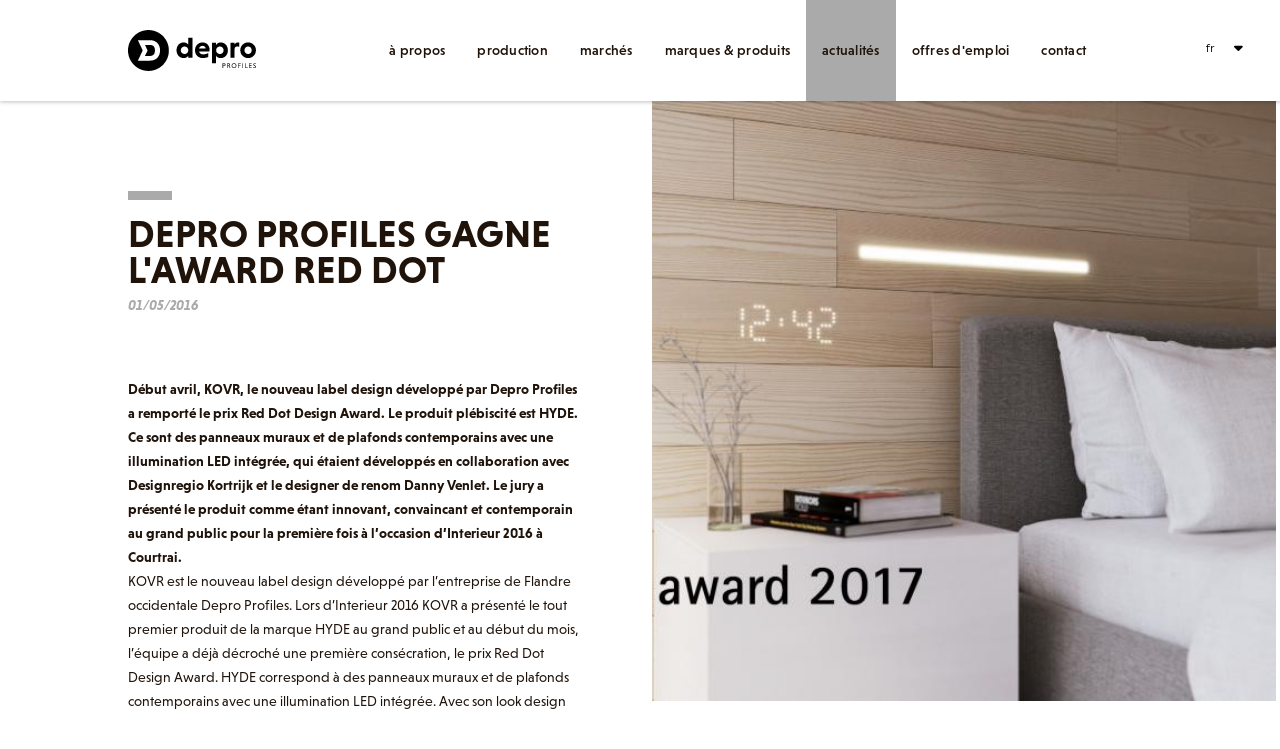

--- FILE ---
content_type: text/html; charset=UTF-8
request_url: https://www.depro-profiles.be/fr/nieuws/depro-profiles-wint-red-dot-award
body_size: 21882
content:
<!doctype html><html lang="fr" class="no-js sticky-footer"><head> <link rel="stylesheet" href="https://use.typekit.net/cly5jzb.css"><!-- Google Tag Manager --><script>(function(w,d,s,l,i){w[l]=w[l]||[];w[l].push({'gtm.start':
new Date().getTime(),event:'gtm.js'});var f=d.getElementsByTagName(s)[0],
j=d.createElement(s),dl=l!='dataLayer'?'&l='+l:'';j.async=true;j.src=
'https://www.googletagmanager.com/gtm.js?id='+i+dl;f.parentNode.insertBefore(j,f);
})(window,document,'script','dataLayer','GTM-WGK4VXZ');</script><!-- End Google Tag Manager --><!-- Global site tag (gtag.js) - Google Analytics --><script async src="https://www.googletagmanager.com/gtag/js?id=G-G19M31X47T"></script><script>
  window.dataLayer = window.dataLayer || [];
  function gtag(){dataLayer.push(arguments);}
  gtag('js', new Date());

  gtag('config', 'G-G19M31X47T');
</script><script>
(function() {
  if (window.history && window.history.replaceState) {
    const url = new URL(window.location);
    const paramsToStrip = ['_gl', '_ga', '_ga_NY1JLEG66X', '_ga_C9KV89WNR8']; // Add any others you see

    let changed = false;
    paramsToStrip.forEach(param => {
      if (url.searchParams.has(param)) {
        url.searchParams.delete(param);
        changed = true;
      }
    });

    if (changed) {
      window.history.replaceState({}, document.title, url.pathname + url.search + url.hash);
    }
  }
})();
</script> <!-- Google Tag Manager --><script>(function(w,d,s,l,i){w[l]=w[l]||[];w[l].push({'gtm.start':
new Date().getTime(),event:'gtm.js'});var f=d.getElementsByTagName(s)[0],
j=d.createElement(s),dl=l!='dataLayer'?'&l='+l:'';j.async=true;j.src=
'https://www.googletagmanager.com/gtm.js?id='+i+dl;f.parentNode.insertBefore(j,f);
})(window,document,'script','dataLayer','GTM-WGK4VXZ');</script><!-- End Google Tag Manager --> <meta charset="utf-8"> <meta http-equiv="X-UA-Compatible" content="IE=edge"> <title>DEPRO PROFILES GAGNE L'AWARD RED DOT | Depro Profiles</title> <meta name="keywords" content=""> <meta name="description" content="Début avril, KOVR, le nouveau label design développé par Depro Profiles a remporté le prix Red Dot Design Award. Le produit plébiscité est..."> <meta name="robots" content="index,follow,max-snippet:-1"> <meta name="viewport" content="width=device-width, initial-scale=1, minimal-ui"> <link rel="canonical" href="https://www.depro-profiles.be/fr/nieuws/depro-profiles-wint-red-dot-award"> <link rel="stylesheet" href="https://shuttle-assets-new.s3.amazonaws.com/compiled/front-821b78f73f.css"> <link rel="stylesheet" href="https://shuttle-storage.s3.amazonaws.com/depro/system/themes/theme-b89facf087.css"> <link rel="stylesheet" href="https://fonts.googleapis.com/css?family=Montserrat:400,400italic,700,700italic,600,600italic&subset=latin"> <link rel="stylesheet" href="https://fonts.googleapis.com/css?family=Roboto:400,400italic,700,700italic&subset=latin"> <script src="https://shuttle-assets-new.s3.amazonaws.com/assets/js/vendor/modernizr.min.js"></script> <script src="https://kit.fontawesome.com/f4fe980f49.js" crossorigin="anonymous"></script> <script src="https://kit.fontawesome.com/78bbb71bd9.js" crossorigin="anonymous"></script> <link rel="apple-touch-icon" sizes="57x57" href="https://shuttle-storage.s3.amazonaws.com/depro/system/favicon/apple-touch-icon-57x57.png?1706886772&v=0d9286c779"><link rel="apple-touch-icon" sizes="60x60" href="https://shuttle-storage.s3.amazonaws.com/depro/system/favicon/apple-touch-icon-60x60.png?1706886772&v=0d9286c779"><link rel="apple-touch-icon" sizes="72x72" href="https://shuttle-storage.s3.amazonaws.com/depro/system/favicon/apple-touch-icon-72x72.png?1706886772&v=0d9286c779"><link rel="apple-touch-icon" sizes="76x76" href="https://shuttle-storage.s3.amazonaws.com/depro/system/favicon/apple-touch-icon-76x76.png?1706886772&v=0d9286c779"><link rel="apple-touch-icon" sizes="114x114" href="https://shuttle-storage.s3.amazonaws.com/depro/system/favicon/apple-touch-icon-114x114.png?1706886772&v=0d9286c779"><link rel="apple-touch-icon" sizes="120x120" href="https://shuttle-storage.s3.amazonaws.com/depro/system/favicon/apple-touch-icon-120x120.png?1706886772&v=0d9286c779"><link rel="apple-touch-icon" sizes="144x144" href="https://shuttle-storage.s3.amazonaws.com/depro/system/favicon/apple-touch-icon-144x144.png?1706886772&v=0d9286c779"><link rel="apple-touch-icon" sizes="152x152" href="https://shuttle-storage.s3.amazonaws.com/depro/system/favicon/apple-touch-icon-152x152.png?1706886772&v=0d9286c779"><link rel="apple-touch-icon" sizes="180x180" href="https://shuttle-storage.s3.amazonaws.com/depro/system/favicon/apple-touch-icon-180x180.png?1706886772&v=0d9286c779"><link rel="icon" type="image/png" sizes="32x32" href="https://shuttle-storage.s3.amazonaws.com/depro/system/favicon/favicon-32x32.png?1706886772&v=0d9286c779"><link rel="icon" type="image/png" sizes="192x192" href="https://shuttle-storage.s3.amazonaws.com/depro/system/favicon/android-chrome-192x192.png?1706886772&v=0d9286c779"><link rel="icon" type="image/png" sizes="16x16" href="https://shuttle-storage.s3.amazonaws.com/depro/system/favicon/favicon-16x16.png?1706886772&v=0d9286c779"><link rel="manifest" href="https://shuttle-storage.s3.amazonaws.com/depro/system/favicon/site.webmanifest?1706886772&v=0d9286c779"><link rel="mask-icon" href="https://shuttle-storage.s3.amazonaws.com/depro/system/favicon/safari-pinned-tab.svg?1706886772&v=0d9286c779" color="#ffffff"><link rel="shortcut icon" href="https://shuttle-storage.s3.amazonaws.com/depro/system/favicon/favicon.ico?1706886772&v=0d9286c779"><meta name="msapplication-TileColor" content="#ffffff"><meta name="msapplication-TileImage" content="https://shuttle-storage.s3.amazonaws.com/depro/system/favicon/mstile-144x144.png?1706886772&v=0d9286c779"><meta name="msapplication-config" content="https://shuttle-storage.s3.amazonaws.com/depro/system/favicon/browserconfig.xml?1706886772&v=0d9286c779"> <meta name="apple-mobile-web-app-title" content="Depro Profiles"> <meta name="application-name" content="Depro Profiles"> <meta property="og:title" content="DEPRO PROFILES GAGNE L'AWARD RED DOT | Depro Profiles"> <meta property="og:description" content="Début avril, KOVR, le nouveau label design développé par Depro Profiles a remporté le prix Red Dot Design Award. Le produit plébiscité est..."> <meta property="og:image" content="http://shuttle-storage.s3.amazonaws.com/depro/system/resized/Flavor/Blog/Kovr%20wint%20red%20dot%20award_960x540.jpg?1613482704"> <meta property="og:image:width" content="960"> <meta property="og:image:height" content="540"> <meta property="og:type" content="website"> <meta property="og:url" content="https://www.depro-profiles.be/fr/nieuws/depro-profiles-wint-red-dot-award"> <meta property="og:site_name" content="Depro Profiles"> <meta property="twitter:card" content="summary_large_image"> <meta property="twitter:title" content="DEPRO PROFILES GAGNE L'AWARD RED DOT | Depro Profiles"> <meta property="twitter:description" content="Début avril, KOVR, le nouveau label design développé par Depro Profiles a remporté le prix Red Dot Design Award. Le produit plébiscité est..."> <meta property="twitter:image" content="http://shuttle-storage.s3.amazonaws.com/depro/system/resized/Flavor/Blog/Kovr%20wint%20red%20dot%20award_960x540.jpg?1613482704"> <link rel="alternate" hreflang="nl" href="https://www.depro-profiles.be/nl/nieuws/depro-profiles-wint-red-dot-award"> <link rel="alternate" hreflang="fr" href="https://www.depro-profiles.be/fr/nieuws/depro-profiles-wint-red-dot-award"> <link rel="alternate" hreflang="en" href="https://www.depro-profiles.be/en/nieuws/depro-profiles-wint-red-dot-award"> <link rel="alternate" hreflang="de" href="https://www.depro-profiles.be/de/nieuws/depro-profiles-wint-red-dot-award"> <link rel="alternate" hreflang="x-default" href="https://www.depro-profiles.be/nl/nieuws/depro-profiles-wint-red-dot-award"> </head><body> <!-- Google Tag Manager (noscript) --><noscript><iframe src="https://www.googletagmanager.com/ns.html?id=GTM-WGK4VXZ"
height="0" width="0" style="display:none;visibility:hidden"></iframe></noscript><!-- End Google Tag Manager (noscript) --> <!-- Google Tag Manager (noscript) --><noscript><iframe src="https://www.googletagmanager.com/ns.html?id=GTM-WGK4VXZ"
height="0" width="0" style="display:none;visibility:hidden"></iframe></noscript><!-- End Google Tag Manager (noscript) --> <!--[if lt IE 10]> <p class="BrowseHappy">You are using an <strong>outdated</strong> browser. Please <a href="http://browsehappy.com/">upgrade your browser</a> to improve your experience.</p> <![endif]--> <div class="Page" id="page-10-blogdetail"><div class="Wrapper" id="wrapper"><section class="Header shuttle-Block " ><div class="shuttle-Widget shuttle-TemplateWidget" id="widget-74-e1dbd4cb627f8500d79702c90cd05915"><div class="Grid-widgetInnerCell EntityTrigger-74" ><div class="Row"><div class="shuttle-Widget custom-style-193 ui-new-white-header" id="widget-4923-353d5d6acf3920ba53370c03d203ae5f"><div class="Container "><div class="Row"><div class="Grid-widgetInnerCell EntityTrigger-4923" ><div class="Row"><div class="shuttle-Element shuttle-Element--spacer u-lg-hidden u-md-hidden" id="element-4925" style="height:30px"></div></div><div class="Row"><div class="shuttle-Widget u-lg-hidden u-md-hidden" id="widget-4932-7675965b5c41138fd218ea0e9f8c9e34"><div class="Grid-widgetInnerCell EntityTrigger-4932" ><div class="Row"><a href="/fr" class=""><div class="shuttle-Element shuttle-Element--image EntityTrigger-4934 Entity-4934 custom-style-119" alt="Depro_POS" title="" id="element-4934" data-url="https://shuttle-storage.s3.amazonaws.com/depro/Icons/Depro_POS.svg?1706884347&w=0&h=0" style="height:41px""><div class="FlexEmbed-object" data-asset-resize-id="4934-d2e79ff74ec5ab70aa418ae30c8e2ddb" data-asset-id="381" alt="Depro_POS" title="" role="img" style="background-image:url( https://shuttle-storage.s3.amazonaws.com/depro/Icons/Depro_POS.svg?1706884347 );background-position:left center;background-repeat: no-repeat;background-size:contain;"></div></div></a></div><div class="Row"><style>@media (max-width: 767px) {	.Nav-4935 { display: none; visibility: hidden; }	.Nav--responsive-4935 { display: block; visibility: visible; }	}	#ToggleNav-a8245ef8f3:checked ~ .ToggleNav-label {	}</style><div class="NavWrapper Nav-4935 header-nav-m" id="element-4935"><ul class="shuttle-Element shuttle-Element--navigation Nav Nav--withGutter-xsmall custom-style-navigation custom-style-5"><li class="Nav-item"><a href="/fr/about" class="Nav-itemTarget EntityTrigger-4935-0-0 custom-style-navigation-item" >À propos</a></li><li class="Nav-item"><a href="/fr/production" class="Nav-itemTarget EntityTrigger-4935-0-1 custom-style-navigation-item" >Production</a></li><li class="Nav-item"><a href="/fr/markets" class="Nav-itemTarget EntityTrigger-4935-0-2 custom-style-navigation-item" >Marchés</a></li><li class="Nav-item"><a href="/fr/brands-products" class="Nav-itemTarget EntityTrigger-4935-0-3 custom-style-navigation-item" >Marques & produits</a></li><li class="Nav-item"><a href="/fr/nieuws" class="Nav-itemTarget EntityTrigger-4935-0-4 custom-style-navigation-item custom-style-navigation-item-active" >Actualités</a></li><li class="Nav-item"><a href="/fr/jobs" class="Nav-itemTarget EntityTrigger-4935-0-5 custom-style-navigation-item" >Offres d'emploi</a></li><li class="Nav-item"><a href="/fr/contact" class="Nav-itemTarget EntityTrigger-4935-0-6 custom-style-navigation-item" >Contact</a></li></ul></div><div class="NavWrapper NavWrapper--responsive Nav--responsive-4935 header-nav-m" id="element-4935"><input class="ToggleNav " id="ToggleNav-a8245ef8f3" type="checkbox" tabindex="-1" aria-hidden="true"><label class="ToggleNav-label custom-style-responsive-navigation-toggle-button" for="ToggleNav-a8245ef8f3" aria-hidden="true">Menu</label><ul class="shuttle-Element shuttle-Element--navigation Nav Nav--stacked Nav--withGutter-xsmall custom-style-responsive-navigation-dropdown"><li class="Nav-item"><a href="/fr/about" class="Nav-itemTarget EntityTrigger-4935-0-0 custom-style-responsive-navigation-button" >À propos</a></li><li class="Nav-item"><a href="/fr/production" class="Nav-itemTarget EntityTrigger-4935-0-1 custom-style-responsive-navigation-button" >Production</a></li><li class="Nav-item"><a href="/fr/markets" class="Nav-itemTarget EntityTrigger-4935-0-2 custom-style-responsive-navigation-button" >Marchés</a></li><li class="Nav-item"><a href="/fr/brands-products" class="Nav-itemTarget EntityTrigger-4935-0-3 custom-style-responsive-navigation-button" >Marques & produits</a></li><li class="Nav-item"><a href="/fr/nieuws" class="Nav-itemTarget EntityTrigger-4935-0-4 custom-style-responsive-navigation-button custom-style-responsive-navigation-button-active" >Actualités</a></li><li class="Nav-item"><a href="/fr/jobs" class="Nav-itemTarget EntityTrigger-4935-0-5 custom-style-responsive-navigation-button" >Offres d'emploi</a></li><li class="Nav-item"><a href="/fr/contact" class="Nav-itemTarget EntityTrigger-4935-0-6 custom-style-responsive-navigation-button" >Contact</a></li></ul></div></div><div class="Row"><ul class="shuttle-Element shuttle-Element--langNavigation Nav Nav--withGutter custom-style-language-navigation custom-style-94 langnav" id="element-4936"><li class="Nav-item is-first"><a class="Nav-itemTarget custom-style-language-navigation-item" href="/nl/nieuws/depro-profiles-wint-red-dot-award">nl</a></li><li class="Nav-item"><a class="Nav-itemTarget custom-style-language-navigation-item custom-style-language-navigation-item-active" href="/fr/nieuws/depro-profiles-wint-red-dot-award">fr</a></li><li class="Nav-item"><a class="Nav-itemTarget custom-style-language-navigation-item" href="/en/nieuws/depro-profiles-wint-red-dot-award">en</a></li><li class="Nav-item"><a class="Nav-itemTarget custom-style-language-navigation-item" href="/de/nieuws/depro-profiles-wint-red-dot-award">de</a></li></ul></div></div></div></div><div class="Row"><div class="shuttle-Widget custom-style-188 u-sm-hidden" id="widget-4927-a69310aa199395bde8250d7d2fd97b1f"><div class="Grid-widgetInnerCell EntityTrigger-4927" ><div class="Row"><div class="shuttle-Widget-wrapGrid wrap-Grid" data-grid-cols="2"><div id="grid_3d111a9c1a" class="Grid Grid--withGutter Grid--alignMiddle"><div class="Grid-cell u-size3of12"><div class="Grid-innerCell " data-grid-cell="3/12"><a href="/fr" class=""><div class="shuttle-Element shuttle-Element--image EntityTrigger-4929 Entity-4929 custom-style-119" alt="Depro_POS" title="" id="element-4929" data-url="https://shuttle-storage.s3.amazonaws.com/depro/Icons/Depro_POS.svg?1706884347&w=0&h=0" style="height:41px""><div class="FlexEmbed-object" data-asset-resize-id="4929-0-49134d2d0c7c8e4563a4d0aa4eebf678-9e7fe54913fb95b8af9b8798aab7c7bd" data-asset-id="381" alt="Depro_POS" title="" role="img" style="background-image:url( https://shuttle-storage.s3.amazonaws.com/depro/Icons/Depro_POS.svg?1706884347 );background-position:left center;background-repeat: no-repeat;background-size:contain;"></div></div></a></div></div><div class="Grid-cell u-size9of12"><div class="Grid-innerCell " data-grid-cell="9/12"><style>@media (max-width: 767px) {	.Nav-4930 { display: none; visibility: hidden; }	.Nav--responsive-4930 { display: block; visibility: visible; }	}	#ToggleNav-6f33530360:checked ~ .ToggleNav-label {	}</style><div class="NavWrapper Nav-4930" id="element-4930"><ul class="shuttle-Element shuttle-Element--navigation Nav custom-style-navigation custom-style-5"><li class="Nav-item"><a href="/fr/about" class="Nav-itemTarget EntityTrigger-4930-0-0 custom-style-navigation-item" >À propos</a></li><li class="Nav-item"><a href="/fr/production" class="Nav-itemTarget EntityTrigger-4930-0-1 custom-style-navigation-item" >Production</a></li><li class="Nav-item"><a href="/fr/markets" class="Nav-itemTarget EntityTrigger-4930-0-2 custom-style-navigation-item" >Marchés</a></li><li class="Nav-item"><a href="/fr/brands-products" class="Nav-itemTarget EntityTrigger-4930-0-3 custom-style-navigation-item" >Marques & produits</a></li><li class="Nav-item"><a href="/fr/nieuws" class="Nav-itemTarget EntityTrigger-4930-0-4 custom-style-navigation-item custom-style-navigation-item-active" >Actualités</a></li><li class="Nav-item"><a href="/fr/jobs" class="Nav-itemTarget EntityTrigger-4930-0-5 custom-style-navigation-item" >Offres d'emploi</a></li><li class="Nav-item"><a href="/fr/contact" class="Nav-itemTarget EntityTrigger-4930-0-6 custom-style-navigation-item" >Contact</a></li></ul></div><div class="NavWrapper NavWrapper--responsive Nav--responsive-4930 " id="element-4930"><input class="ToggleNav " id="ToggleNav-6f33530360" type="checkbox" tabindex="-1" aria-hidden="true"><label class="ToggleNav-label custom-style-responsive-navigation-toggle-button custom-style-3" for="ToggleNav-6f33530360" aria-hidden="true">Menu</label><ul class="shuttle-Element shuttle-Element--navigation Nav Nav--stacked custom-style-responsive-navigation-dropdown"><li class="Nav-item"><a href="/fr/about" class="Nav-itemTarget EntityTrigger-4930-0-0 custom-style-responsive-navigation-button" >À propos</a></li><li class="Nav-item"><a href="/fr/production" class="Nav-itemTarget EntityTrigger-4930-0-1 custom-style-responsive-navigation-button" >Production</a></li><li class="Nav-item"><a href="/fr/markets" class="Nav-itemTarget EntityTrigger-4930-0-2 custom-style-responsive-navigation-button" >Marchés</a></li><li class="Nav-item"><a href="/fr/brands-products" class="Nav-itemTarget EntityTrigger-4930-0-3 custom-style-responsive-navigation-button" >Marques & produits</a></li><li class="Nav-item"><a href="/fr/nieuws" class="Nav-itemTarget EntityTrigger-4930-0-4 custom-style-responsive-navigation-button custom-style-responsive-navigation-button-active" >Actualités</a></li><li class="Nav-item"><a href="/fr/jobs" class="Nav-itemTarget EntityTrigger-4930-0-5 custom-style-responsive-navigation-button" >Offres d'emploi</a></li><li class="Nav-item"><a href="/fr/contact" class="Nav-itemTarget EntityTrigger-4930-0-6 custom-style-responsive-navigation-button" >Contact</a></li></ul></div></div></div></div></div></div><div class="Row"><ul class="shuttle-Element shuttle-Element--langNavigation Nav Nav--withGutter custom-style-language-navigation custom-style-94 langnav lang-d" id="element-4931"><li class="Nav-item is-first"><a class="Nav-itemTarget custom-style-language-navigation-item" href="/nl/nieuws/depro-profiles-wint-red-dot-award">nl</a></li><li class="Nav-item"><a class="Nav-itemTarget custom-style-language-navigation-item custom-style-language-navigation-item-active" href="/fr/nieuws/depro-profiles-wint-red-dot-award">fr</a></li><li class="Nav-item"><a class="Nav-itemTarget custom-style-language-navigation-item" href="/en/nieuws/depro-profiles-wint-red-dot-award">en</a></li><li class="Nav-item"><a class="Nav-itemTarget custom-style-language-navigation-item" href="/de/nieuws/depro-profiles-wint-red-dot-award">de</a></li></ul></div></div></div></div><div class="Row"><div class="shuttle-Element shuttle-Element--spacer u-lg-hidden u-md-hidden" id="element-4926" style="height:10px"></div></div></div></div></div></div></div><div class="Row"></div></div></div></section><section class="Main shuttle-Region " ><div class="Content shuttle-Block "><!-- Content-inner or Side-inner --><div class="Content-inner "><div class="shuttle-Widget shuttle-TemplateWidget" id="widget-3-742746740a15b91dd9b5d7b130768428"><div class="Grid-widgetInnerCell EntityTrigger-3" ><div class="Row"><div class="Row"><div class="shuttle-Widget" id="widget-2310-87988c75d8460f08f7fa7bbfd6844e43"><div class="Container custom-style-188"><div class="Row"><div class="Grid-widgetInnerCell EntityTrigger-2310" ><div class="Row"><div class="shuttle-Widget-wrapGrid wrap-Grid" data-grid-cols="2"><div id="grid_f5af6c2bed" class="Grid Grid--withGutter"><div class="Grid-cell u-size6of12"><div class="Grid-innerCell " data-grid-cell="6/12"><div class="shuttle-Widget custom-style-110 custom-style-104" id="widget-2312-1a2e28b543ff30e355858e51a80654fa"><div class="Container "><div class="Grid-widgetInnerCell EntityTrigger-2312" ><div class="Row"><div class="shuttle-Widget-wrapGrid wrap-Grid" data-grid-cols="2"><div id="grid_c2a9a9d327" class="Grid Grid--withGutter"><div class="Grid-cell u-size11of12"><div class="Grid-innerCell " data-grid-cell="11/12"><div class="Row"><div class="shuttle-Element shuttle-Element--spacer u-lg-hidden u-md-hidden" id="element-2328" style="height:65px"></div></div><div class="Row"><div class="shuttle-Element shuttle-Element--spacer u-sm-hidden" id="element-2316" style="height:115px"></div></div><div class="Row"><div class="shuttle-Element shuttle-Element--title" id="element-2317"><h1 class="custom-style-h1 custom-style-13 custom-style-131">DEPRO PROFILES GAGNE L'AWARD RED DOT</h1></div></div><div class="Row"><div class="shuttle-Element shuttle-Element--spacer" id="element-2320" style="height:5px"></div></div><div class="Row"><div class="shuttle-Element shuttle-Element--text custom-style-text custom-style-59 custom-style-79 custom-style-8" id="element-2314"><p>01/05/2016</p></div></div><div class="Row"><div class="shuttle-Element shuttle-Element--spacer u-lg-hidden u-md-hidden" id="element-2329" style="height:35px"></div></div><div class="Row"><div class="shuttle-Element shuttle-Element--spacer u-sm-hidden" id="element-2318" style="height:60px"></div></div><div class="Row"><div class="shuttle-Element shuttle-Element--text custom-style-text custom-style-182 custom-style-13" id="element-2315"><p><p><strong>D&eacute;but avril, KOVR, le nouveau label design d&eacute;velopp&eacute; par Depro Profiles a remport&eacute; le prix Red Dot Design Award. Le produit pl&eacute;biscit&eacute; est HYDE. Ce sont des panneaux muraux et de plafonds contemporains avec une illumination LED int&eacute;gr&eacute;e, qui &eacute;taient d&eacute;velopp&eacute;s en collaboration avec Designregio Kortrijk et le designer de renom Danny Venlet. Le jury a pr&eacute;sent&eacute; le produit comme &eacute;tant innovant, convaincant et contemporain au grand public pour la premi&egrave;re fois &agrave; l&rsquo;occasion d&rsquo;Interieur 2016 &agrave; Courtrai.</strong></p><p>KOVR est le nouveau label design d&eacute;velopp&eacute; par l&rsquo;entreprise de Flandre occidentale Depro Profiles. Lors d&rsquo;Interieur 2016 KOVR a pr&eacute;sent&eacute; le tout premier produit de la marque HYDE au grand public et au d&eacute;but du mois, l&rsquo;&eacute;quipe a d&eacute;j&agrave; d&eacute;croch&eacute; une premi&egrave;re cons&eacute;cration, le prix Red Dot Design Award. HYDE correspond &agrave; des panneaux muraux et de plafonds contemporains avec une illumination LED int&eacute;gr&eacute;e. Avec son look design architectural, sa finition qualitative et des mat&eacute;riaux contemporains, HYDE a convaincu le jury du Red Dot Design Award.</p><p>Le produit pl&eacute;biscit&eacute; HYDE est le fruit d&rsquo;une collaboration unique entre d&rsquo;une part Depro Profiles et Designregio Kortrijk et d&rsquo;autre part le concept 5X5 unique. Gr&acirc;ce &agrave; ce concept, les entreprises ont la possibilit&eacute; de collaborer pendant un an avec des designers. KOVR a r&eacute;solument opt&eacute; pour une collaboration avec le designer de renom Danny Venlet. Lode Espriet, Innovation Manager, s&rsquo;en explique : &laquo; Collaborer avec un designer externe comme Danny Venlet a &eacute;t&eacute; une exp&eacute;rience enrichissante. Nous avons choisi Venlet pour son travail en tant que designer de produit pour des soci&eacute;t&eacute;s comme Bulo, Extremis et Dark, tout comme pour son exp&eacute;rience sp&eacute;cifique en mati&egrave;re de projets d&rsquo;int&eacute;rieur et d&rsquo;architecture. Il sort toujours des sentiers battus sans d&eacute;velopper pour une niche. Ceci correspond &agrave; notre vision du produit. Un mariage parfait donc ! D&eacute;crocher un Red Dot Award pour HYDE est vraiment la cerise sur le g&acirc;teau. &raquo;</p><p><br />Depuis 1955 le prix Red Dot Design Award est attribu&eacute; annuellement par le Design Zentrum Nordrhein Westfalen en Allemagne et est devenu l&rsquo;un des prix de design le plus respect&eacute; au monde. Le prix Award est un label de qualit&eacute; r&eacute;put&eacute; au niveau international et attribu&eacute; par un jury compos&eacute; de quarante experts venus du monde entier. Les laur&eacute;ats re&ccedil;oivent un certificat et figurent dans l&rsquo;annuaire du Red Dot.</p><p>&nbsp;</p></p></div></div><div class="Row"><div class="shuttle-Element shuttle-Element--spacer" id="element-2321" style="height:50px"></div></div><div class="Row"><div class="shuttle-Element shuttle-Element--text custom-style-text custom-style-13 custom-style-8" id="element-2322"><p>Partagez cet article de blog</p></div></div><div class="Row"><div class="shuttle-Element shuttle-Element--spacer" id="element-2323" style="height:15px"></div></div><div class="Row"><div class="shuttle-Widget custom-style-96" id="widget-2324-e8023b7a8766df6f1325d5aa7b757e9e"><div class="Grid-widgetInnerCell EntityTrigger-2324" ><div class="Row"><div class="shuttle-Widget-wrapGrid wrap-Grid" data-grid-cols="2"><div id="grid_f7199bc373" class="Grid Grid--withGutter-small u-noResize"><div class="Grid-cell u-size6of12 u-noResize"><div class="Grid-innerCell " data-grid-cell="6/12"><div class="shuttle-Element shuttle-Element--button" id="element-2326"> <a href="javascript:;" class="Button EntityTrigger-2326 custom-style-160"><i class="fab fa-facebook-f"></i></a></div></div></div><div class="Grid-cell u-size6of12 u-noResize"><div class="Grid-innerCell " data-grid-cell="6/12"><div class="shuttle-Element shuttle-Element--button" id="element-2327"> <a href="javascript:;" class="Button EntityTrigger-2327 custom-style-160"><i class="fab fa-linkedin-in"></i></a></div></div></div></div></div></div></div></div></div></div></div><div class="Grid-cell u-size1of12"><div class="Grid-innerCell " data-grid-cell="1/12"><div class="shuttle-Element shuttle-Element--spacer" id="element-2319" style="height:0px"></div></div></div></div></div></div></div></div></div></div></div><div class="Grid-cell u-size6of12"><div class="Grid-innerCell " data-grid-cell="6/12"><div class="Row"></div><div class="Row"><div class="shuttle-Element shuttle-Element--image EntityTrigger-2347 Entity-2347 custom-style-159 shuttle-Element--image-lightbox" alt="Kovr wint red dot award" title="" id="element-2347" data-url="https://shuttle-storage.s3.amazonaws.com/depro/Flavor/Blog/Kovr%20wint%20red%20dot%20award.jpg?1613482704&w=960&h=540" style="height:600px""><div class="FlexEmbed-object" data-asset-resize-id="2347-0-e35cf021ff692116086dc18bcad9361e-2754580b0714de237c376596a0755709" data-asset-id="121" alt="Kovr wint red dot award" title="" role="img" style="background-image:url( https://shuttle-storage.s3.amazonaws.com/depro/system/resized/Flavor/Blog/Kovr%20wint%20red%20dot%20award_0x540.jpg?1613482704 );background-position:center center;background-repeat: no-repeat;background-size:cover;"></div></div></div></div></div></div></div></div><div class="Row"><div class="shuttle-Widget-wrapGrid wrap-Grid" data-grid-cols="2"><div id="grid_3089e57127" class="Grid Grid--withGutter"><div class="Grid-cell u-size6of12"><div class="Grid-innerCell " data-grid-cell="6/12"><div class="Row"></div><div class="Row"></div></div></div><div class="Grid-cell u-size6of12"><div class="Grid-innerCell " data-grid-cell="6/12"><div class="Row"><div class="shuttle-Element shuttle-Element--spacer u-lg-hidden u-md-hidden" id="element-2350" style="height:45px"></div></div><div class="Row"><div class="shuttle-Element shuttle-Element--spacer u-sm-hidden" id="element-2348" style="height:85px"></div></div><div class="Row"><div class="Slider custom-style-158 u-md-hidden u-sm-hidden" id="slider-2330-e70e840471d68b33a2cea8a65aeca662"><div class="cycle-container"><div class="cycle-slideshow" data-cycle-log="false" data-cycle-loader="false" data-cycle-fx="fade" data-cycle-easing="easeInOutQuint" data-cycle-swipe="true" data-cycle-timeout="0" data-cycle-delay="0" data-cycle-pause-on-hover="true" data-cycle-loop="0" data-cycle-allow-wrap="true" data-cycle-auto-height="container" data-cycle-slides="> .Slider-item" data-cycle-slide-class="Slider-item" data-cycle-slide-active-class="is-active" data-cycle-prev="#slider-prev-2330-e70e840471d68b33a2cea8a65aeca662" data-cycle-next="#slider-next-2330-e70e840471d68b33a2cea8a65aeca662" data-cycle-disabled-class="is-disabled" data-cycle-pager="#slider-pager-2330-e70e840471d68b33a2cea8a65aeca662" data-cycle-pager-active-class="custom-style-slider-pager-item-active" data-cycle-pager-event="click" data-cycle-pager-template="<li class='Slider-pager-item custom-style-slider-pager-item'></li>"	><div class="Slider-item" data-slider-item="0"><div class="Grid Grid--withGutter"><div class="Grid-cell u-size1of3 is-first"><div class="Row"><div class="shuttle-Element shuttle-Element--image EntityTrigger-2332 Entity-2332 shuttle-Element--image-lightbox" alt="Kovr wint red dot award" title="" id="element-2332" data-url="https://shuttle-storage.s3.amazonaws.com/depro/Flavor/Blog/Kovr%20wint%20red%20dot%20award.jpg?1613482704&w=960&h=540" style="height:150px""><div class="FlexEmbed-object" data-asset-resize-id="2332-0-53cc7853404e93296fe53727ad9e9ddc-0-3d019b7c8438173bfc67198fe7e4577d" data-asset-id="121" alt="Kovr wint red dot award" title="" role="img" style="background-image:url( https://shuttle-storage.s3.amazonaws.com/depro/system/resized/Flavor/Blog/Kovr%20wint%20red%20dot%20award_384x0.jpg?1613482704 );background-position:center center;background-repeat: no-repeat;background-size:cover;"></div></div></div></div></div></div></div></div></div></div></div></div></div></div></div><div class="Row"><div class="Slider custom-style-158 u-lg-hidden u-md-hidden" id="slider-2355-b1e0814a20ee21081c3bc84aabb623b3"><div class="cycle-container"><div class="cycle-slideshow" data-cycle-log="false" data-cycle-loader="false" data-cycle-fx="fade" data-cycle-easing="easeInOutQuint" data-cycle-swipe="true" data-cycle-timeout="0" data-cycle-delay="0" data-cycle-pause-on-hover="true" data-cycle-loop="0" data-cycle-allow-wrap="true" data-cycle-auto-height="container" data-cycle-slides="> .Slider-item" data-cycle-slide-class="Slider-item" data-cycle-slide-active-class="is-active" data-cycle-prev="#slider-prev-2355-b1e0814a20ee21081c3bc84aabb623b3" data-cycle-next="#slider-next-2355-b1e0814a20ee21081c3bc84aabb623b3" data-cycle-disabled-class="is-disabled" data-cycle-pager="#slider-pager-2355-b1e0814a20ee21081c3bc84aabb623b3" data-cycle-pager-active-class="custom-style-slider-pager-item-active" data-cycle-pager-event="click" data-cycle-pager-template="<li class='Slider-pager-item custom-style-slider-pager-item'></li>"	><div class="Slider-item" data-slider-item="0"><div class="Row"><div class="shuttle-Element shuttle-Element--image EntityTrigger-2357 Entity-2357 shuttle-Element--image-lightbox" alt="Kovr wint red dot award" title="" id="element-2357" data-url="https://shuttle-storage.s3.amazonaws.com/depro/Flavor/Blog/Kovr%20wint%20red%20dot%20award.jpg?1613482704&w=960&h=540" style="height:280px""><div class="FlexEmbed-object" data-asset-resize-id="2357-0-f6bc3e7bb894ac6e177f9039f92529fd-0-98ec279fef98a9c09f741863755a10a1" data-asset-id="121" alt="Kovr wint red dot award" title="" role="img" style="background-image:url( https://shuttle-storage.s3.amazonaws.com/depro/system/resized/Flavor/Blog/Kovr%20wint%20red%20dot%20award_960x0.jpg?1613482704 );background-position:center center;background-repeat: no-repeat;background-size:cover;"></div></div></div></div></div></div></div></div><div class="Row"><div class="Slider custom-style-158 u-lg-hidden u-sm-hidden" id="slider-2351-a2e12c27521dcc350fb4979684b5bbf6"><div class="cycle-container"><div class="cycle-slideshow" data-cycle-log="false" data-cycle-loader="false" data-cycle-fx="fade" data-cycle-easing="easeInOutQuint" data-cycle-swipe="true" data-cycle-timeout="0" data-cycle-delay="0" data-cycle-pause-on-hover="true" data-cycle-loop="0" data-cycle-allow-wrap="true" data-cycle-auto-height="container" data-cycle-slides="> .Slider-item" data-cycle-slide-class="Slider-item" data-cycle-slide-active-class="is-active" data-cycle-prev="#slider-prev-2351-a2e12c27521dcc350fb4979684b5bbf6" data-cycle-next="#slider-next-2351-a2e12c27521dcc350fb4979684b5bbf6" data-cycle-disabled-class="is-disabled" data-cycle-pager="#slider-pager-2351-a2e12c27521dcc350fb4979684b5bbf6" data-cycle-pager-active-class="custom-style-slider-pager-item-active" data-cycle-pager-event="click" data-cycle-pager-template="<li class='Slider-pager-item custom-style-slider-pager-item'></li>"	><div class="Slider-item" data-slider-item="0"><div class="Grid Grid--withGutter"><div class="Grid-cell u-size1of3 is-first"><div class="Row"><div class="shuttle-Element shuttle-Element--image EntityTrigger-2353 Entity-2353 shuttle-Element--image-lightbox" alt="Kovr wint red dot award" title="" id="element-2353" data-url="https://shuttle-storage.s3.amazonaws.com/depro/Flavor/Blog/Kovr%20wint%20red%20dot%20award.jpg?1613482704&w=960&h=540" style="height:240px""><div class="FlexEmbed-object" data-asset-resize-id="2353-0-fabd6793900a6a943e9acc2df572707d-0-7fe8660798b8ccb6afa76ee10197366f" data-asset-id="121" alt="Kovr wint red dot award" title="" role="img" style="background-image:url( https://shuttle-storage.s3.amazonaws.com/depro/system/resized/Flavor/Blog/Kovr%20wint%20red%20dot%20award_786x0.jpg?1613482704 );background-position:center center;background-repeat: no-repeat;background-size:cover;"></div></div></div></div></div></div></div></div></div></div><div class="Row"><div class="shuttle-Element shuttle-Element--spacer" id="element-2349" style="height:75px"></div></div><div class="Row"></div><div class="Row"></div></div></div></div></div></div></div><div class="Row"><div class="shuttle-Widget custom-style-154 shield" id="widget-1003-a85073d7c6a330323dfe6a247e96f0c7"></div></div></div></div></div></div></section></div><section class="Footer shuttle-Block Footer--sticky " ><div class="shuttle-Widget shuttle-TemplateWidget" id="widget-76-7d5a27aa5f0fa885bad305bfa85817f7"><div class="Grid-widgetInnerCell EntityTrigger-76" ><div class="Row"><div class="shuttle-Widget" id="widget-517-1d932155541ff853c28f0aa76caf9b53"><div class="Row"><div class="Grid-widgetInnerCell EntityTrigger-517" ><div class="Row"><div class="shuttle-Element shuttle-Element--image EntityTrigger-519 Entity-519" alt="BannerQuality" title="" id="element-519" data-url="https://shuttle-storage.s3.amazonaws.com/depro/Flavor/BannerQuality.jpg?1613130783&w=1444&h=270" style="height:270px""><div class="FlexEmbed-object" data-asset-resize-id="519-0-353d89e9c869ebced0589bf69b310097-a32ee3467f333c5c082239e00259ea30" data-asset-id="43" alt="BannerQuality" title="" role="img" style="background-image:url( https://shuttle-storage.s3.amazonaws.com/depro/system/resized/Flavor/BannerQuality_1444x0.jpg?1613130783 );background-position:center center;background-repeat: no-repeat;background-size:cover;"></div></div></div><div class="Row"><div class="shuttle-Widget shuttle-Widget--overlap" id="widget-520-add4b289aea92b1f29334a8863d6c570"><div class="Container custom-style-188"><div class="Grid-widgetInnerCell EntityTrigger-520" ><div class="Row"><div class="shuttle-Element shuttle-Element--title" id="element-522"><h2 class="custom-style-h2 custom-style-11"><p>&Agrave; la recherche des profil&eacute;s et des panneaux <span class="color-9">de haute qualit&eacute;</span>?</p></h2></div></div><div class="Row"><div class="shuttle-Element shuttle-Element--spacer" id="element-524" style="height:20px"></div></div><div class="Row"><div class="shuttle-Element shuttle-Element--button" id="element-523"> <a data-action="1" href="/fr/contact" class="Button EntityTrigger-523 custom-style-button alt">Contactez-nous!</a></div></div><div class="Row"><div class="shuttle-Element shuttle-Element--spacer" id="element-1390" style="height:5px"></div></div></div></div></div></div></div></div></div></div><div class="Row"><div class="shuttle-Widget custom-style-21" id="widget-307-4d73285db1e5498a5f80a76d3069ac3f"><div class="Container custom-style-188"><div class="Row"><div class="Grid-widgetInnerCell EntityTrigger-307" ><div class="Row"><div class="shuttle-Widget u-lg-hidden u-md-hidden" id="widget-365-d422478addf6ea08bfcc7c3366eb3f42"><div class="Grid-widgetInnerCell EntityTrigger-365" ><div class="Row"><div class="shuttle-Element shuttle-Element--spacer" id="element-367" style="height:20px"></div></div><div class="Row"><div class="shuttle-Element shuttle-Element--title" id="element-368"><h2 class="custom-style-h3 custom-style-13 custom-style-37">Inside Depro</h2></div></div><div class="Row"><div class="shuttle-Widget" id="widget-1467-66e3fb1a3da1dbedcad0e472b724734b"><div class="Row"><div class="Grid-widgetInnerCell EntityTrigger-1467" ><div class="Row"></div><div class="Row"><div class="Slider custom-style-179" id="slider-1469-cc8b0782b2bb779df998e4bb4978cf82"><div class="cycle-container"><div class="cycle-slideshow" data-cycle-log="false" data-cycle-loader="false" data-cycle-fx="fade" data-cycle-easing="easeInOutQuint" data-cycle-swipe="true" data-cycle-timeout="3400" data-cycle-delay="0" data-cycle-pause-on-hover="true" data-cycle-loop="0" data-cycle-allow-wrap="true" data-cycle-auto-height="container" data-cycle-slides="> .Slider-item" data-cycle-slide-class="Slider-item" data-cycle-slide-active-class="is-active" data-cycle-prev="#slider-prev-1469-cc8b0782b2bb779df998e4bb4978cf82" data-cycle-next="#slider-next-1469-cc8b0782b2bb779df998e4bb4978cf82" data-cycle-disabled-class="is-disabled" data-cycle-pager="#slider-pager-1469-cc8b0782b2bb779df998e4bb4978cf82" data-cycle-pager-active-class="custom-style-slider-pager-item-active" data-cycle-pager-event="click" data-cycle-pager-template="<li class='Slider-pager-item custom-style-slider-pager-item'></li>"	><div class="Slider-item" data-slider-item="0"><div class="Row"><div class="shuttle-Element shuttle-Element--image EntityTrigger-1471 Entity-1471" alt="thumbnail_DEPRO39857" title="" id="element-1471" data-url="https://shuttle-storage.s3.amazonaws.com/depro/Flavor/thumbnail_DEPRO39857.jpg?1614254305&w=1131&h=848" style="height:200px""><div class="FlexEmbed-object" data-asset-resize-id="1471-0-8945cfb9795cc05b942ec8ac1171b3db-0-ac949b45ec5163b4f5c3efc8038bd83d" data-asset-id="199" alt="thumbnail_DEPRO39857" title="" role="img" style="background-image:url( https://shuttle-storage.s3.amazonaws.com/depro/system/resized/Flavor/thumbnail_DEPRO39857_1131x0.jpg?1614254305 );background-position:center center;background-repeat: no-repeat;background-size:cover;"></div></div></div></div><div class="Slider-item" data-slider-item="1"><div class="Row"><div class="shuttle-Element shuttle-Element--image EntityTrigger-1471 Entity-1471" alt="thumbnail_lynes2" title="" id="element-1471" data-url="https://shuttle-storage.s3.amazonaws.com/depro/Flavor/thumbnail_lynes2.jpg?1614254304&w=1000&h=675" style="height:200px""><div class="FlexEmbed-object" data-asset-resize-id="1471-0-8945cfb9795cc05b942ec8ac1171b3db-1-cde1f805b39ccbb092aa336a71144bac" data-asset-id="198" alt="thumbnail_lynes2" title="" role="img" style="background-image:url( https://shuttle-storage.s3.amazonaws.com/depro/system/resized/Flavor/thumbnail_lynes2_1000x0.jpg?1614254304 );background-position:center center;background-repeat: no-repeat;background-size:cover;"></div></div></div></div><div class="Slider-item" data-slider-item="2"><div class="Row"><div class="shuttle-Element shuttle-Element--image EntityTrigger-1471 Entity-1471" alt="thumbnail_maestro" title="" id="element-1471" data-url="https://shuttle-storage.s3.amazonaws.com/depro/Flavor/thumbnail_maestro.jpg?1614254304&w=1000&h=667" style="height:200px""><div class="FlexEmbed-object" data-asset-resize-id="1471-0-8945cfb9795cc05b942ec8ac1171b3db-2-96cd37d01eac500015a6ccd0f96efc23" data-asset-id="197" alt="thumbnail_maestro" title="" role="img" style="background-image:url( https://shuttle-storage.s3.amazonaws.com/depro/system/resized/Flavor/thumbnail_maestro_1000x0.jpg?1614254304 );background-position:center center;background-repeat: no-repeat;background-size:cover;"></div></div></div></div><div class="Slider-item" data-slider-item="3"><div class="Row"><div class="shuttle-Element shuttle-Element--image EntityTrigger-1471 Entity-1471" alt="Maestro" title="" id="element-1471" data-url="https://shuttle-storage.s3.amazonaws.com/depro/Flavor/Maestro.jpg?1613130784&w=693&h=889" style="height:200px""><div class="FlexEmbed-object" data-asset-resize-id="1471-0-8945cfb9795cc05b942ec8ac1171b3db-3-7288fc39089f75901f48158dd30b3296" data-asset-id="58" alt="Maestro" title="" role="img" style="background-image:url( https://shuttle-storage.s3.amazonaws.com/depro/system/resized/Flavor/Maestro_693x0.jpg?1613130784 );background-position:center center;background-repeat: no-repeat;background-size:cover;"></div></div></div></div></div><ul id="slider-pager-1469-cc8b0782b2bb779df998e4bb4978cf82"	class="Nav Slider-pager custom-style-slider-pager"></ul></div></div></div></div></div></div></div><div class="Row"><div class="shuttle-Element shuttle-Element--spacer" id="element-1475" style="height:20px"></div></div><div class="Row"><div class="shuttle-Element shuttle-Element--title" id="element-369"><h2 class="custom-style-h3 custom-style-13 custom-style-37">Offres d'emploi</h2></div></div><div class="Row"><div class="shuttle-Widget" id="widget-376-5dcc2eb7d0b3a4062e3521363f6d84e1"><div class="Row Row--withGutter-small"><div class="Grid-widgetInnerCell EntityTrigger-376" ><div class="Row"><div class="shuttle-Element shuttle-Element--button" id="element-378"> <a data-action="2" href="/fr/jobs/operator-ommantelingsmachine" class="Button EntityTrigger-378 custom-style-text custom-style-72 custom-style-13">Opérateur de machine</a></div></div></div></div><div class="Row"><div class="Grid-widgetInnerCell EntityTrigger-376" ><div class="Row"><div class="shuttle-Element shuttle-Element--button" id="element-378"> <a data-action="3" href="/fr/jobs/internal-key-accountmanager" class="Button EntityTrigger-378 custom-style-text custom-style-72 custom-style-13">Internal Key Accountmanager</a></div></div></div></div></div></div><div class="Row"><div class="shuttle-Element shuttle-Element--spacer" id="element-379" style="height:20px"></div></div><div class="Row"><div class="shuttle-Element shuttle-Element--button" id="element-380"> <a href="/fr/jobs" class="Button EntityTrigger-380 custom-style-114 alt">Tous les emplois</a></div></div><div class="Row"><div class="shuttle-Element shuttle-Element--spacer" id="element-388" style="height:20px"></div></div><div class="Row"><div class="shuttle-Element shuttle-Element--title" id="element-370"><h2 class="custom-style-h3 custom-style-13 custom-style-37"><p>Question? <span class="color-9">Posez-le!</span></p></h2></div></div><div class="Row"><div class="shuttle-FormWidget"><form method="POST" action="https://www.depro-profiles.be/form/fr/381" accept-charset="UTF-8" class="Form--vertical" enctype="multipart/form-data"><div class="Row Row--withGutter-small"><div class="Form-item is-required " id="element-384"><div class="Form-controls"><input id="fields[384]" placeholder="Nom *" class="custom-style-form-text-field" data-parsley-maxlength="255" required name="fields[384]" type="text" value=""> </div></div></div><div class="Row Row--withGutter-small"><div class="Form-item is-required " id="element-385"><div class="Form-controls"><input id="fields[385]" placeholder="E-mail *" class="custom-style-form-text-field" data-parsley-maxlength="255" required name="fields[385]" type="email" value=""> </div></div></div><div class="Row Row--withGutter-small"><div class="Form-item is-required " id="element-386"><div class="Form-controls"><textarea id="fields[386]" placeholder="Ta question  *" class="custom-style-form-text-field" data-parsley-maxlength="2000" rows="3" required name="fields[386]" cols="50"></textarea> </div></div></div><div class="Row Row--withGutter-small"><label class="Field-checkbox custom-style-72 custom-style-169 custom-style-13 "> <input class="Field " name="fields[1574]" type="checkbox" value="1" required="1"> J'accepte que mes données soient utilisées comme décrit dans notre <a href="/fr/privacy-policy">Privacy policy</a>.</label></div><div class="Row"><div class="Form-item Form-item--action"><div class="Form-controls"><button type="submit" class="Button custom-style-114 alt">Confirmer</button></div></div></div><input name="_origin" type="hidden" value="40"><input name="form_rendered_at" type="hidden" value="1768771626"></form></div></div><div class="Row"><div class="shuttle-Element shuttle-Element--spacer" id="element-387" style="height:45px"></div></div></div></div></div><div class="Row"><div class="shuttle-Widget u-sm-hidden boxcont" id="widget-363-8a5eba897bbf91b66b3d3b08274b6bcf"><div class="Grid-widgetInnerCell EntityTrigger-363" ><div class="Row"><div class="shuttle-Element shuttle-Element--spacer" id="element-309" style="height:70px"></div></div><div class="Row"><div class="shuttle-Widget-wrapGrid wrap-Grid" data-grid-cols="3"><div id="grid_091643f4a1" class="Grid Grid--withGutter"><div class="Grid-cell u-size4of12"><div class="Grid-innerCell " data-grid-cell="4/12"><div class="shuttle-Element shuttle-Element--title" id="element-311"><h2 class="custom-style-h3 custom-style-13">Inside Depro</h2></div></div></div><div class="Grid-cell u-size4of12"><div class="Grid-innerCell " data-grid-cell="4/12"><div class="shuttle-Element shuttle-Element--title" id="element-313"><h2 class="custom-style-h3 custom-style-13">Offres d'emploi</h2></div></div></div><div class="Grid-cell u-size4of12"><div class="Grid-innerCell " data-grid-cell="4/12"><div class="shuttle-Element shuttle-Element--title" id="element-314"><h2 class="custom-style-h3 custom-style-13"><p>Question? <span class="color-9">Posez-le!</span></p></h2></div></div></div></div></div></div><div class="Row"><div class="shuttle-Element shuttle-Element--spacer" id="element-325" style="height:40px"></div></div><div class="Row"><div class="shuttle-Widget-wrapGrid wrap-Grid" data-grid-cols="3"><div id="grid_2f35e76a65" class="Grid Grid--withGutter"><div class="Grid-cell u-size4of12"><div class="Grid-innerCell " data-grid-cell="4/12"><div class="shuttle-Widget" id="widget-326-e92afb526032d4156859aa52bb1ba90f"><div class="Row"><div class="Grid-widgetInnerCell EntityTrigger-326" ><div class="Row"><div class="shuttle-Widget-wrapGrid wrap-Grid" data-grid-cols="2"><div id="grid_824ebc6da6" class="Grid Grid--withGutter"><div class="Grid-cell u-size10of12"><div class="Grid-innerCell " data-grid-cell="10/12"><div class="Row"></div><div class="Row"><div class="Slider custom-style-179" id="slider-1313-c61b560f086a6ca4ae3f63c356cd6677"><div class="cycle-container"><div class="cycle-slideshow" data-cycle-log="false" data-cycle-loader="false" data-cycle-fx="fade" data-cycle-easing="easeInOutQuint" data-cycle-swipe="true" data-cycle-timeout="3400" data-cycle-delay="0" data-cycle-pause-on-hover="true" data-cycle-loop="0" data-cycle-allow-wrap="true" data-cycle-auto-height="container" data-cycle-slides="> .Slider-item" data-cycle-slide-class="Slider-item" data-cycle-slide-active-class="is-active" data-cycle-prev="#slider-prev-1313-c61b560f086a6ca4ae3f63c356cd6677" data-cycle-next="#slider-next-1313-c61b560f086a6ca4ae3f63c356cd6677" data-cycle-disabled-class="is-disabled" data-cycle-pager="#slider-pager-1313-c61b560f086a6ca4ae3f63c356cd6677" data-cycle-pager-active-class="custom-style-slider-pager-item-active" data-cycle-pager-event="click" data-cycle-pager-template="<li class='Slider-pager-item custom-style-slider-pager-item'></li>"	><div class="Slider-item" data-slider-item="0"><div class="Row"><div class="shuttle-Element shuttle-Element--image EntityTrigger-312 Entity-312" alt="thumbnail_DEPRO39857" title="" id="element-312" data-url="https://shuttle-storage.s3.amazonaws.com/depro/Flavor/thumbnail_DEPRO39857.jpg?1614254305&w=1131&h=848" style="height:200px""><div class="FlexEmbed-object" data-asset-resize-id="312-0-403535962a09eefad6cafe3167694299-0-66525885a5f96cf27a4bbdaddb2fd9f6" data-asset-id="199" alt="thumbnail_DEPRO39857" title="" role="img" style="background-image:url( https://shuttle-storage.s3.amazonaws.com/depro/system/resized/Flavor/thumbnail_DEPRO39857_615x0.jpg?1614254305 );background-position:center center;background-repeat: no-repeat;background-size:cover;"></div></div></div></div><div class="Slider-item" data-slider-item="1"><div class="Row"><div class="shuttle-Element shuttle-Element--image EntityTrigger-312 Entity-312" alt="thumbnail_lynes2" title="" id="element-312" data-url="https://shuttle-storage.s3.amazonaws.com/depro/Flavor/thumbnail_lynes2.jpg?1614254304&w=1000&h=675" style="height:200px""><div class="FlexEmbed-object" data-asset-resize-id="312-0-403535962a09eefad6cafe3167694299-1-bdfa8df76936bdbd39f9da68742cd046" data-asset-id="198" alt="thumbnail_lynes2" title="" role="img" style="background-image:url( https://shuttle-storage.s3.amazonaws.com/depro/system/resized/Flavor/thumbnail_lynes2_615x0.jpg?1614254304 );background-position:center center;background-repeat: no-repeat;background-size:cover;"></div></div></div></div><div class="Slider-item" data-slider-item="2"><div class="Row"><div class="shuttle-Element shuttle-Element--image EntityTrigger-312 Entity-312" alt="thumbnail_maestro" title="" id="element-312" data-url="https://shuttle-storage.s3.amazonaws.com/depro/Flavor/thumbnail_maestro.jpg?1614254304&w=1000&h=667" style="height:200px""><div class="FlexEmbed-object" data-asset-resize-id="312-0-403535962a09eefad6cafe3167694299-2-2c38582da1a31ed938e5a9cacb70f024" data-asset-id="197" alt="thumbnail_maestro" title="" role="img" style="background-image:url( https://shuttle-storage.s3.amazonaws.com/depro/system/resized/Flavor/thumbnail_maestro_615x0.jpg?1614254304 );background-position:center center;background-repeat: no-repeat;background-size:cover;"></div></div></div></div><div class="Slider-item" data-slider-item="3"><div class="Row"><div class="shuttle-Element shuttle-Element--image EntityTrigger-312 Entity-312" alt="Maestro" title="" id="element-312" data-url="https://shuttle-storage.s3.amazonaws.com/depro/Flavor/Maestro.jpg?1613130784&w=693&h=889" style="height:200px""><div class="FlexEmbed-object" data-asset-resize-id="312-0-403535962a09eefad6cafe3167694299-3-17348686f5d07d0e342fa7048f443a77" data-asset-id="58" alt="Maestro" title="" role="img" style="background-image:url( https://shuttle-storage.s3.amazonaws.com/depro/system/resized/Flavor/Maestro_615x0.jpg?1613130784 );background-position:center center;background-repeat: no-repeat;background-size:cover;"></div></div></div></div></div><ul id="slider-pager-1313-c61b560f086a6ca4ae3f63c356cd6677"	class="Nav Slider-pager custom-style-slider-pager"></ul></div></div></div></div></div><div class="Grid-cell u-size2of12"><div class="Grid-innerCell " data-grid-cell="2/12"><div class="shuttle-Element shuttle-Element--spacer" id="element-328" style="height:0px"></div></div></div></div></div></div></div></div></div></div></div><div class="Grid-cell u-size4of12"><div class="Grid-innerCell " data-grid-cell="4/12"><div class="Row"><div class="shuttle-Widget" id="widget-316-1f3239b2a2d66ee55a5814fe7b0f0874"><div class="Row Row--withGutter-small"><div class="Grid-widgetInnerCell EntityTrigger-316" ><div class="Row"><div class="shuttle-Element shuttle-Element--button" id="element-324"> <a data-action="4" href="/fr/jobs/operator-ommantelingsmachine" class="Button EntityTrigger-324 custom-style-text custom-style-72 custom-style-13">Opérateur de machine</a></div></div></div></div><div class="Row"><div class="Grid-widgetInnerCell EntityTrigger-316" ><div class="Row"><div class="shuttle-Element shuttle-Element--button" id="element-324"> <a data-action="5" href="/fr/jobs/internal-key-accountmanager" class="Button EntityTrigger-324 custom-style-text custom-style-72 custom-style-13">Internal Key Accountmanager</a></div></div></div></div></div></div><div class="Row"><div class="shuttle-Element shuttle-Element--spacer" id="element-330" style="height:40px"></div></div><div class="Row"><div class="shuttle-Element shuttle-Element--button" id="element-329"> <a href="/fr/jobs" class="Button EntityTrigger-329 custom-style-button">Tous les emplois</a></div></div></div></div><div class="Grid-cell u-size4of12"><div class="Grid-innerCell " data-grid-cell="4/12"><div class="shuttle-FormWidget"><form method="POST" action="https://www.depro-profiles.be/form/fr/318" accept-charset="UTF-8" class="Form--vertical" enctype="multipart/form-data"><input type="hidden" name="redirect" value="/fr/bedankt"><input type="hidden" name="add_parameters" value="0"><div class="Row Row--withGutter-small"><div class="Form-item is-required " id="element-321"><div class="Form-controls"><input id="fields[321]" placeholder="Nom *" class="custom-style-form-text-field" data-parsley-maxlength="255" required name="fields[321]" type="text" value=""> </div></div></div><div class="Row Row--withGutter-small"><div class="Form-item is-required " id="element-322"><div class="Form-controls"><input id="fields[322]" placeholder="E-mail *" class="custom-style-form-text-field" data-parsley-maxlength="255" required name="fields[322]" type="email" value=""> </div></div></div><div class="Row Row--withGutter-small"><div class="Form-item is-required " id="element-323"><div class="Form-controls"><textarea id="fields[323]" placeholder="Ta question  *" class="custom-style-form-text-field" data-parsley-maxlength="2000" rows="3" required name="fields[323]" cols="50"></textarea> </div></div></div><div class="Row Row--withGutter-small"><label class="Field-checkbox custom-style-72 custom-style-169 custom-style-13 custom-style-170 "> <input class="Field " name="fields[1573]" type="checkbox" value="1" required="1"> J'accepte que mes données soient utilisées comme décrit dans notre <a href="/fr/privacy-policy">Privacy policy</a>.</label></div><div class="Row"><div class="Form-item Form-item--action"><div class="Form-controls"><button type="submit" class="Button custom-style-button">Confirmer</button></div></div></div><input name="_origin" type="hidden" value="40"><input name="form_rendered_at" type="hidden" value="1768771626"></form></div></div></div></div></div></div><div class="Row"><div class="shuttle-Element shuttle-Element--spacer" id="element-310" style="height:85px"></div></div></div></div></div></div></div></div></div></div><div class="Row"><div class="shuttle-Widget" id="widget-92-915f54faa90fc91a8f284330b37efd48"><div class="Container custom-style-188"><div class="Row"><div class="Grid-widgetInnerCell EntityTrigger-92" ><div class="Row"><div class="shuttle-Widget-wrapGrid wrap-Grid" data-grid-cols="2"><div id="grid_16ef471430" class="Grid Grid--alignMiddle"><div class="Grid-cell u-size9of12"><div class="Grid-innerCell " data-grid-cell="9/12"><div class="shuttle-Element shuttle-Element--spacer" id="element-302" style="height:0px"></div></div></div><div class="Grid-cell u-size3of12"><div class="Grid-innerCell " data-grid-cell="3/12"><div class="shuttle-Widget custom-style-117 dist-map" id="widget-305-19322d313790993df6cdbe6a720476f1"><div class="Grid-widgetInnerCell EntityTrigger-305" ><div class="Row"><div class="shuttle-Element shuttle-Element--map" id="element-301" style="height:470px;"><div id="googleMapsElementMap-301" class="FlexEmbed-object googleMapsElementMap " data-id="301"></div></div></div></div></div></div></div></div></div></div><div class="Row"><div class="shuttle-Element shuttle-Element--spacer u-sm-hidden" id="element-304" style="height:10px"></div></div><div class="Row"><div class="shuttle-Widget custom-style-118 u-lg-hidden u-md-hidden" id="widget-349-01a76ee82ff3ded9a7e45cd488d8b076"><div class="Grid-widgetInnerCell EntityTrigger-349" ><div class="Row"><div class="shuttle-Widget-wrapGrid wrap-Grid" data-grid-cols="2"><div id="grid_4d20721c81" class="Grid Grid--withGutter Grid--alignMiddle u-noResize"><div class="Grid-cell u-size6of12 u-noResize"><div class="Grid-innerCell " data-grid-cell="6/12"><a href="/fr" class=""><div class="shuttle-Element shuttle-Element--image EntityTrigger-351 Entity-351" alt="Depro_POS" title="" id="element-351" data-url="https://shuttle-storage.s3.amazonaws.com/depro/Icons/Depro_POS.svg?1706884347&w=0&h=0" style="height:45px""><div class="FlexEmbed-object" data-asset-resize-id="351-0-036983d4268057fd1f83278f64623d1b-f0148200afc25861c601f6dfaed96ff9" data-asset-id="381" alt="Depro_POS" title="" role="img" style="background-image:url( https://shuttle-storage.s3.amazonaws.com/depro/Icons/Depro_POS.svg?1706884347 );background-position:left center;background-repeat: no-repeat;background-size:contain;"></div></div></a></div></div><div class="Grid-cell u-size6of12 u-noResize"><div class="Grid-innerCell " data-grid-cell="6/12"><div class="shuttle-Widget custom-style-115 custom-style-5" id="widget-353-2bb93a12c86b9f59b071245adee8d4a0"><div class="shuttle-Repeat-wrapGrid wrap-Grid" data-grid-cols="4"><div id="grid_9af8ebbf0f" class="Grid Grid--withRowGutter u-noResize"><div class="Grid-cell u-size1of4 is-first"><div class="Grid-widgetInnerCell EntityTrigger-353" ><div class="Row"><div class="shuttle-Element shuttle-Element--text custom-style-text custom-style-3 icon" id="element-355"><p><a href="https://www.facebook.com/deprocareers/?rf=213734142015397" target="_blank"><p><i class="fab fa-facebook-f"></i></p></a></p></div></div></div></div><div class="Grid-cell u-size1of4 "><div class="Grid-widgetInnerCell EntityTrigger-353" ><div class="Row"><div class="shuttle-Element shuttle-Element--text custom-style-text custom-style-3 icon" id="element-355"><p><a href="https://www.instagram.com/maestrodesign.be/" target="_blank"><p><i class="fab fa-instagram"></i></p></a></p></div></div></div></div><div class="Grid-cell u-size1of4 "><div class="Grid-widgetInnerCell EntityTrigger-353" ><div class="Row"><div class="shuttle-Element shuttle-Element--text custom-style-text custom-style-3 icon" id="element-355"><p><a href="https://www.pinterest.com/maestro_interiors" target="_blank"><p><i class="fab fa-pinterest-p"></i></p></a></p></div></div></div></div><div class="Grid-cell u-size1of4 is-last"><div class="Grid-widgetInnerCell EntityTrigger-353" ><div class="Row"><div class="shuttle-Element shuttle-Element--text custom-style-text custom-style-3 icon" id="element-355"><p><a href="https://www.linkedin.com/company/depro-profiles/" target="_blank"><p><i class="fab fa-linkedin-in"></i></p></a></p></div></div></div></div></div></div></div></div></div></div></div></div><div class="Row"><div class="shuttle-Element shuttle-Element--spacer" id="element-359" style="height:25px"></div></div><div class="Row"><div class="shuttle-Element shuttle-Element--text custom-style-text custom-style-71 custom-style-13 custom-style-1" id="element-352"><p><p>&nbsp;<a href="tel:+32 56 55 43 43" target="_blank">+32 56 55 43 43</a>&nbsp;&nbsp; |&nbsp; Kazerneweg 10,&nbsp; 7780 Comines, Belgium</p></p></div></div><div class="Row"><div class="shuttle-Element shuttle-Element--spacer" id="element-360" style="height:30px"></div></div><div class="Row"><div class="shuttle-Widget custom-style-116 button-dist" id="widget-356-1d0d914ccfdb7c2680bea6c4c6e134e9"><div class="Grid-widgetInnerCell EntityTrigger-356" ><div class="Row"><div class="shuttle-Element shuttle-Element--text custom-style-text custom-style-13" id="element-358"><p><i class="fas fa-globe"></i> <p>&nbsp;&nbsp;&nbsp;International Distribution&nbsp;&nbsp;&nbsp;</p></p><p>&nbsp;<i class="fas fa-caret-down"></i></p></div></div></div></div></div><div class="Row"><div class="shuttle-Element shuttle-Element--spacer" id="element-361" style="height:15px"></div></div></div></div></div><div class="Row"><div class="shuttle-Widget u-lg-hidden u-sm-hidden" id="widget-336-e5a53690fcdcc56b89197e7ff16be3df"><div class="Grid-widgetInnerCell EntityTrigger-336" ><div class="Row"><div class="shuttle-Widget-wrapGrid wrap-Grid" data-grid-cols="2"><div id="grid_91a120eced" class="Grid Grid--withGutter Grid--alignBottom"><div class="Grid-cell u-size6of12"><div class="Grid-innerCell " data-grid-cell="6/12"><div class="Row"><a href="/fr" class=""><div class="shuttle-Element shuttle-Element--image EntityTrigger-338 Entity-338" alt="Depro_POS" title="" id="element-338" data-url="https://shuttle-storage.s3.amazonaws.com/depro/Icons/Depro_POS.svg?1706884347&w=0&h=0" style="height:45px""><div class="FlexEmbed-object" data-asset-resize-id="338-0-f8562d8b598d35f0a05a963efe82e7fa-f0148200afc25861c601f6dfaed96ff9" data-asset-id="381" alt="Depro_POS" title="" role="img" style="background-image:url( https://shuttle-storage.s3.amazonaws.com/depro/Icons/Depro_POS.svg?1706884347 );background-position:left center;background-repeat: no-repeat;background-size:contain;"></div></div></a></div><div class="Row"><div class="shuttle-Element shuttle-Element--spacer" id="element-346" style="height:15px"></div></div><div class="Row"><div class="shuttle-Element shuttle-Element--text custom-style-text custom-style-71 custom-style-13" id="element-339"><p><p>&nbsp;<a href="tel:+32 56 55 43 43" target="_blank">+32 56 55 43 43</a>&nbsp;&nbsp; |&nbsp; Kazerneweg 10,&nbsp; 7780 Comines, Belgium</p></p></div></div></div></div><div class="Grid-cell u-size6of12"><div class="Grid-innerCell " data-grid-cell="6/12"><div class="Row"><div class="shuttle-Widget custom-style-115 custom-style-5" id="widget-340-23f7469dfd0fb498a1fb54a2954b5c2e"><div class="shuttle-Repeat-wrapGrid wrap-Grid" data-grid-cols="4"><div id="grid_6ce40cf3df" class="Grid Grid--withRowGutter u-noResize"><div class="Grid-cell u-size1of4 is-first"><div class="Grid-widgetInnerCell EntityTrigger-340" ><div class="Row"><div class="shuttle-Element shuttle-Element--text custom-style-text custom-style-3 icon" id="element-342"><p><a href="https://www.facebook.com/deprocareers/?rf=213734142015397" target="_blank"><p><i class="fab fa-facebook-f"></i></p></a></p></div></div></div></div><div class="Grid-cell u-size1of4 "><div class="Grid-widgetInnerCell EntityTrigger-340" ><div class="Row"><div class="shuttle-Element shuttle-Element--text custom-style-text custom-style-3 icon" id="element-342"><p><a href="https://www.instagram.com/maestrodesign.be/" target="_blank"><p><i class="fab fa-instagram"></i></p></a></p></div></div></div></div><div class="Grid-cell u-size1of4 "><div class="Grid-widgetInnerCell EntityTrigger-340" ><div class="Row"><div class="shuttle-Element shuttle-Element--text custom-style-text custom-style-3 icon" id="element-342"><p><a href="https://www.pinterest.com/maestro_interiors" target="_blank"><p><i class="fab fa-pinterest-p"></i></p></a></p></div></div></div></div><div class="Grid-cell u-size1of4 is-last"><div class="Grid-widgetInnerCell EntityTrigger-340" ><div class="Row"><div class="shuttle-Element shuttle-Element--text custom-style-text custom-style-3 icon" id="element-342"><p><a href="https://www.linkedin.com/company/depro-profiles/" target="_blank"><p><i class="fab fa-linkedin-in"></i></p></a></p></div></div></div></div></div></div></div></div><div class="Row"><div class="shuttle-Element shuttle-Element--spacer" id="element-347" style="height:45px"></div></div><div class="Row"><div class="shuttle-Widget custom-style-116 button-dist" id="widget-343-64f37b05ed61adedbafa10aee25c3aae"><div class="Grid-widgetInnerCell EntityTrigger-343" ><div class="Row"><div class="shuttle-Element shuttle-Element--text custom-style-text custom-style-13" id="element-345"><p><i class="fas fa-globe"></i> <p>&nbsp;&nbsp;&nbsp;International Distribution&nbsp;&nbsp;&nbsp;</p></p><p>&nbsp;<i class="fas fa-caret-down"></i></p></div></div></div></div></div></div></div></div></div></div><div class="Row"><div class="shuttle-Element shuttle-Element--spacer" id="element-348" style="height:15px"></div></div></div></div></div><div class="Row"><div class="shuttle-Widget u-md-hidden u-sm-hidden" id="widget-334-89578f29effedade79e22180df9dbdd6"><div class="Grid-widgetInnerCell EntityTrigger-334" ><div class="Row"><div class="shuttle-Widget-wrapGrid wrap-Grid" data-grid-cols="4"><div id="grid_126f101f57" class="Grid Grid--withGutter Grid--alignMiddle"><div class="Grid-cell u-size2of12"><div class="Grid-innerCell " data-grid-cell="2/12"><a href="/fr" class=""><div class="shuttle-Element shuttle-Element--image EntityTrigger-297 Entity-297" alt="Depro_POS" title="" id="element-297" data-url="https://shuttle-storage.s3.amazonaws.com/depro/Icons/Depro_POS.svg?1706884347&w=0&h=0" style="height:45px""><div class="FlexEmbed-object" data-asset-resize-id="297-0-aa8f92d1728385a7935b5576a00a794a-f0148200afc25861c601f6dfaed96ff9" data-asset-id="381" alt="Depro_POS" title="" role="img" style="background-image:url( https://shuttle-storage.s3.amazonaws.com/depro/Icons/Depro_POS.svg?1706884347 );background-position:left center;background-repeat: no-repeat;background-size:contain;"></div></div></a></div></div><div class="Grid-cell u-size4of12"><div class="Grid-innerCell " data-grid-cell="4/12"><div class="shuttle-Element shuttle-Element--text custom-style-text custom-style-71 custom-style-13" id="element-298"><p><p>&nbsp;<a href="tel:+32 56 55 43 43" target="_blank">+32 56 55 43 43</a>&nbsp;&nbsp; |&nbsp; Kazerneweg 10,&nbsp; 7780 Comines, Belgium</p></p></div></div></div><div class="Grid-cell u-size2of12"><div class="Grid-innerCell " data-grid-cell="2/12"><div class="shuttle-Widget custom-style-115" id="widget-293-e2c2d9182ba8ba977a95e6149bf3c972"><div class="shuttle-Repeat-wrapGrid wrap-Grid" data-grid-cols="4"><div id="grid_eafd4afef5" class="Grid Grid--withRowGutter u-noResize"><div class="Grid-cell u-size1of4 is-first"><div class="Grid-widgetInnerCell EntityTrigger-293" ><div class="Row"><div class="shuttle-Element shuttle-Element--text custom-style-text icon" id="element-296"><p><a href="https://www.facebook.com/deprocareers/?rf=213734142015397" target="_blank"><p><i class="fab fa-facebook-f"></i></p></a></p></div></div></div></div><div class="Grid-cell u-size1of4 "><div class="Grid-widgetInnerCell EntityTrigger-293" ><div class="Row"><div class="shuttle-Element shuttle-Element--text custom-style-text icon" id="element-296"><p><a href="https://www.instagram.com/maestrodesign.be/" target="_blank"><p><i class="fab fa-instagram"></i></p></a></p></div></div></div></div><div class="Grid-cell u-size1of4 "><div class="Grid-widgetInnerCell EntityTrigger-293" ><div class="Row"><div class="shuttle-Element shuttle-Element--text custom-style-text icon" id="element-296"><p><a href="https://www.pinterest.com/maestro_interiors" target="_blank"><p><i class="fab fa-pinterest-p"></i></p></a></p></div></div></div></div><div class="Grid-cell u-size1of4 is-last"><div class="Grid-widgetInnerCell EntityTrigger-293" ><div class="Row"><div class="shuttle-Element shuttle-Element--text custom-style-text icon" id="element-296"><p><a href="https://www.linkedin.com/company/depro-profiles/" target="_blank"><p><i class="fab fa-linkedin-in"></i></p></a></p></div></div></div></div></div></div></div></div></div><div class="Grid-cell u-size4of12"><div class="Grid-innerCell " data-grid-cell="4/12"><div class="shuttle-Widget custom-style-116 button-dist desk" id="widget-299-c490ad70c16f188d45d54e646aec3a49"><div class="Grid-widgetInnerCell EntityTrigger-299" ><div class="Row"><div class="shuttle-Element shuttle-Element--text custom-style-text custom-style-13" id="element-303"><p><i class="fas fa-globe"></i> <p>&nbsp;&nbsp;&nbsp;International Distribution&nbsp;&nbsp;&nbsp;</p></p><p>&nbsp;<i class="fas fa-caret-down"></i></p></div></div></div></div></div></div></div></div></div></div></div></div><div class="Row"><div class="shuttle-Widget custom-style-69 custom-style-31 u-lg-hidden u-md-hidden" id="widget-105-4ed1243fadf0ab7776e5d2a2c5ab8700"><div class="Grid-widgetInnerCell EntityTrigger-105" ><div class="Row"><div class="shuttle-Element shuttle-Element--text custom-style-text custom-style-71 custom-style-113 custom-style-1" id="element-282"><p><p>&copy; Depro Profiles - BE 0448.668.748</p><p><a href="/fr/privacy-policy">Privacy Policy</a> - <a href="/fr/downloads">certificat CE</a></p><p>&nbsp;</p><p><a href="https://www.likeavirgin.be" target="_blank"><img class="footer-g" height="18" src="https://shuttle-storage.s3.amazonaws.com/depro/Icons/G-Black.svg?1613125325" width="16" /> site by Like a Virgin</a></p></p></div></div><div class="Row"></div><div class="Row"><div class="shuttle-Element shuttle-Element--spacer u-lg-hidden u-md-hidden" id="element-362" style="height:10px"></div></div></div></div></div><div class="Row"><div class="shuttle-Widget custom-style-69 custom-style-31 u-sm-hidden" id="widget-94-d27dfee6b4cf8363fb0230bcded9834c"><div class="Grid-widgetInnerCell EntityTrigger-94" ><div class="Row"><div class="shuttle-Element shuttle-Element--text custom-style-text custom-style-1 custom-style-71 custom-style-113" id="element-281"><p><p>&copy; Depro Profiles - BE 0448.668.748 - <a href="/fr/privacy-policy">Privacy Policy</a> - <a href="/fr/downloads">certificat CE</a><a href="/fr/cookies"> </a><a href="https://www.likeavirgin.be" target="_blank"><img class="footer-g" height="18" src="https://shuttle-storage.s3.amazonaws.com/depro/Icons/G-Black.svg?1613125325" width="16" /></a></p></p></div></div><div class="Row"><div class="shuttle-Widget-wrapGrid wrap-Grid" data-grid-cols="2"><div id="grid_a40ee917b3" class="Grid Grid--withGutter"><div class="Grid-cell u-size10of12"><div class="Grid-innerCell " data-grid-cell="10/12"></div></div><div class="Grid-cell u-size2of12"><div class="Grid-innerCell " data-grid-cell="2/12"></div></div></div></div></div></div></div></div></div></div></div></div></div><div class="Row"></div><div class="Row"></div></div></div></section></div> <script src="https://shuttle-assets-new.s3.amazonaws.com/compiled/front-821b78f73f.js" data-cookieconsent="ignore" data-cookiecategory="essential"></script><!--IUB-COOKIE-BLOCK-SKIP-START--><script>
		Shuttle.FrontApp.prototype.processCaptchaElements = function() {
			var elements = this.options.elementData['formCaptchaElement'];
			if ($.isEmptyObject(elements)) return;

			var _this = this;
			var callback = 'initialize' + this.randomString(10);

			window[callback] = function() {
				if (typeof grecaptcha === 'undefined' || typeof grecaptcha.render === 'undefined') {
					setTimeout(window[callback], 1);
				} else {
		            _this.googleCaptchaLoaded = true;
		            for (var id in elements) {
		                _this.options.elementData['formCaptchaElement'][id].widget_id = grecaptcha.render('captcha-element-' + id, {
		                    sitekey: '6LdH-BwUAAAAAFD9M54QTXgB27W_3QeRVdiHLWBq',
		                    theme: elements[id].theme,
		                    size: elements[id].size,
		                    type: elements[id].type,
		                    callback: $.proxy(function(id) {
		                        $('[id="captcha-element-' + id + '"]').next().addClass('u-hidden');
		                    }, this, id)
		                });
		            }
				}
			};

			if (this.hasScript('googlecaptcha')) {
				if (this.googleCaptchaLoaded) {
					window[callback]();
				}
			}
			else {
				//dont use the onload query parameter to trigger the callback,
				//the captcha would only show the first time for the user
				//due to race conditions
				//the check in the callback itself will handle this
				this.loadScript('https://www.google.com/recaptcha/api.js?render=explicit', 'googlecaptcha', window[callback]);
			}
		};

		// Thank you Firefox
		var oldCss = $.css
		$.css = function () {
			var result = oldCss.apply($, arguments)

			if (result === 'url("about:invalid")') {
				return '';
			}

			return result
		}

		var oldShare = Shuttle.FrontApp.prototype.share;
		Shuttle.FrontApp.prototype.share = function(url, el, parameters, index, entityId) {
			if (parameters.type === 'whatsapp') {
				if (!url) url = window.location.href;
				window.location = 'whatsapp://send?text=' + encodeURIComponent(url);
			} else {
				oldShare.apply(this, arguments);
			}
		};

		Shuttle.FrontApp.prototype.loadGoogleMapsScript = function(onLoaded) {
			var _this = this;
			if (this.hasScript('googlemaps')) {
				if (this.googleMapsLoaded) {
					onLoaded();
				} else {
					setTimeout(function () {
						_this.loadGoogleMapsScript(onLoaded);
					}, 100);
				}
			}
			else {
				var callback = 'initialize' + this.randomString(10);
				window[callback] = function() {
					_this.googleMapsLoaded = true;
					onLoaded();
				};
				this.loadScript('https://maps.googleapis.com/maps/api/js?key=AIzaSyDgLEY71aFXIzuBeRElAZHGHyglSjyAfcM&libraries=places&callback=' + callback, 'googlemaps');
			}
		};

		Shuttle.FrontApp.prototype.initializeOnIntersect = function(elements, initialize) {
			var observer = null;
			var _this = this;

			if (!!window.IntersectionObserver) {
				observer = new IntersectionObserver(function (entries, observer) {
					entries.forEach(function (entry) {
						if (entry.isIntersecting) {
							_this.loadGoogleMapsScript(function () {
								initialize(entry.target);
							});
							observer.unobserve(entry.target);
						}
					});
				});
			}

			elements.each(function () {
				if (observer) {
					observer.observe(this);
				} else {
					_this.loadGoogleMapsScript(function () {
						initialize(this);
					});
				}
			});
		};

		Shuttle.FrontApp.prototype.processGoogleMaps = function() {
			this.processGoogleMapsElements();
			this.processGoogleAutocompletes();
		};

		// Lazy-load Google Maps
		let elementData = null;
		Shuttle.FrontApp.prototype.processGoogleMapsElements = function() {
			var _this = this;

			if (! elementData) {
				elementData = _this.options.elementData;
			}

			this.locationsToPost = [];
			this.googleMapsIds = [];
			var maps = $('.googleMapsElementMap:not(.is-initialized)');
			maps.each(function() {
				var $this = $(this);
				var id = $this.attr('data-id');
				_this.googleMapsIds.push(id);
			});

			this.initializeOnIntersect(maps, function (element) {
				if ($(element).hasClass('is-initialized')) {
					return
				}

				$(element).addClass('is-initialized');
				var id = $(element).attr('data-id');
				var data = elementData['googleMapsElement'][id];
				_this.initializeGoogleMaps(id, data);
			});
		};

		// Lazy-load Google Autocomplete
		Shuttle.FrontApp.prototype.processGoogleAutocompletes = function() {
			this.initializeOnIntersect($('input[type=text].google-autocomplete:not(.is-initialized)'), function (element) {
				if ($(element).hasClass('is-initialized')) {
					return
				}

				var $this = $(element);
				$this.addClass('is-initialized');

				var options = {};
				var country = $this.attr('data-country');
				if (country && country !== 'all') {
					options.componentRestrictions = {country: country};
				}

				// bind the autocomplete to the element, so we allow frontenders to manipulate the behaviour
				// for instance: on publibox, we needed to autosubmit the form, so now the frontender can do something like
				// var autocomplete = $('someinput').data('google-autocomplete');
				// autocomplete.addListener('place_changed', function(){ ...submit the form... });
				$this.data('google-autocomplete', new google.maps.places.Autocomplete(element, options));
			});
		};

		Shuttle.FrontApp.prototype.processAssetResizes = function(context) {
			var _this = this;
			if ( ! context) context = 'body';

			if (typeof this.options.elementData['assetResize'] === 'undefined') return [];
			var resizeData = this.options.elementData['assetResize'];
			var result = [];

			$(context).find('[data-asset-resize-id]').each(function() {
				var $this = $(this);
				var id = $this.attr('data-asset-resize-id');
				$this.removeAttr('data-asset-resize-id');
				var data = null;

				if (typeof resizeData[id] === 'undefined') {
					// try to find resizeOptions of other elements in parent widgets
					// needed for things like infinite scroll
					var parentWidget = $this.closest('.shuttle-Widget');
					while (parentWidget.length > 0) {
						var otherImages = parentWidget.find('[data-asset-resize-id]:not([data-asset-resize-id="' + id + '"])');
						if (otherImages.length > 0 && typeof resizeData[otherImages.attr('data-asset-resize-id')] !== 'undefined') {
							data = $.extend(true, {}, resizeData[otherImages.attr('data-asset-resize-id')]);
							data.assetId = $this.attr('data-asset-id');
							break;
						}
						else {
							otherImages = parentWidget.find('[data-asset-resized-id]');
							if (otherImages.length > 0 && typeof resizeData[otherImages.attr('data-asset-resized-id')] !== 'undefined') {
								data = $.extend(true, {}, resizeData[otherImages.attr('data-asset-resized-id')]);
								data.assetId = $this.attr('data-asset-id');
								break;
							}
						}
						parentWidget = parentWidget.parent().closest('.shuttle-Widget');
					}
				}
				else {
					data = resizeData[id];
				}

				$this.attr('data-asset-resized-id', id);
				if (!data) return;
				if (!data.assetId) return;
				var hash = data.assetId + '-' + JSON.stringify(data.resizeOptions);

				var background = false;
				if (this.tagName === 'IMG') {
					var src = $this.attr('src');

					//if the src is undefined, we are lazy loading the image
					if(src === undefined){
						src = $this.attr('data-src');
					}

					if (src.indexOf('blank.gif') >= 0) {
						background = true;
					}
				}
				else {
					background = true;
				}

				if (background) {

					//check lazy first, because this has less browser inconsistencies
					if($(this).attr('data-bg')){
						return;
					} else {
						var backgroundImage = $this.css('background-image');
						//make sure url?some=query&para=meters#some-anchor-link still get resized
						//so we always drop the anchor part when comparing
						//the expression needs to be greedy
						var location = window.location.href.replace(/(.*?)(#.*)?$/, '$1');

						if (backgroundImage && backgroundImage != 'none' && backgroundImage != 'url(' + location + ')' && backgroundImage != 'url("' + location + '")' && backgroundImage != 'url("")') return;
					}
				}
				else {
					if ($this.attr('src') || $this.attr('data-src')) return;
				}

				if (typeof _this.assetResizes[hash] === 'undefined') {
					_this.assetResizes[hash] = {
						asset_id: data.assetId,
						resize_options: data.resizeOptions,
						elements: [],
						url: '',
						loading: false
					}
				}
				else if (_this.assetResizes[hash].url) {
					if (background) {
						$this.css('background-image', 'url(' + _this.assetResizes[hash].url + ')');
					}
					else {
						$this.attr('src', _this.assetResizes[hash].url);
					}
					return;
				}

				for (var i = 0; i < _this.assetResizes[hash].elements.length; i++) {
					if (_this.assetResizes[hash].elements[i].element == this) {
						return;
					}
				}

				_this.assetResizes[hash].elements.push({
					element: this,
					background: background
				});

				result.push(this);
			});

			for (var hash in this.assetResizes) {
				if (_this.assetResizes[hash].url) continue;
				if (_this.assetResizes[hash].loading) continue;
				_this.assetResizes[hash].loading = true;

				this.resizeAsset(this.assetResizes[hash].asset_id, this.assetResizes[hash].resize_options, $.proxy(function(hash, url) {
					_this.assetResizes[hash].url = url;
					var elements = _this.assetResizes[hash].elements;
					for (var i = 0; i < elements.length; i++) {

						var element = elements[i];

						if (element.background) {
							$(element.element).css('background-image', 'url(' + url + ')');
						}
						else {
							$(element.element).attr('src', url);
						}

						if($(element.element).hasClass('lazy-hidden')){
							$(element.element).toggleClass('lazy-hidden lazy-loaded');
						}
					}
				}, this, hash));
			}

			return result;
		};

		Shuttle.init({
			resizeAssetUrl: 'https://www.depro-profiles.be/entities/assets/:id/resize',
			googleMapsLocationUrl: 'https://www.depro-profiles.be/entities/google-maps-location',
			assetBaseUrl: 'https://shuttle-assets-new.s3.amazonaws.com/',
			sessionToken: 'cAzx6udEFTDL6prg4Ajrw1UKHMEqlk5WWZFos0h1',
			lang: {
				labels: {
					required_field: "Ce champ est obligatoire.",
					email_field: "Veuillez utiliser un email valide",
					number_field: "Veuillez utiliser un nombre valide",
					min_field: "Cette valeur ne doit pas \u00eatre inf\u00e9rieure \u00e0 %s.",
					max_field: "Cette valeur ne doit pas exc\u00e9der %s.",
					range: "Cette valeur doit \u00eatre comprise entre %s et %s."
				}
			},
			elementData: {"assetResize":{"4934-d2e79ff74ec5ab70aa418ae30c8e2ddb":{"assetId":"381","resizeOptions":{"width":2356}},"4929-0-49134d2d0c7c8e4563a4d0aa4eebf678-9e7fe54913fb95b8af9b8798aab7c7bd":{"assetId":"381","resizeOptions":{"width":"548"}},"2347-0-e35cf021ff692116086dc18bcad9361e-2754580b0714de237c376596a0755709":{"assetId":"121","resizeOptions":{"height":"1200"}},"2332-0-53cc7853404e93296fe53727ad9e9ddc-2754580b0714de237c376596a0755709":{"assetId":"121","resizeOptions":{"width":"384"}},"2357-0-f6bc3e7bb894ac6e177f9039f92529fd-2754580b0714de237c376596a0755709":{"assetId":"121","resizeOptions":{"width":"2356"}},"2353-0-fabd6793900a6a943e9acc2df572707d-2754580b0714de237c376596a0755709":{"assetId":"121","resizeOptions":{"width":"786"}},"2332-0-53cc7853404e93296fe53727ad9e9ddc-0-3d019b7c8438173bfc67198fe7e4577d":{"assetId":"121","resizeOptions":{"width":384}},"2357-0-f6bc3e7bb894ac6e177f9039f92529fd-0-98ec279fef98a9c09f741863755a10a1":{"assetId":"121","resizeOptions":{"width":2356}},"2353-0-fabd6793900a6a943e9acc2df572707d-0-7fe8660798b8ccb6afa76ee10197366f":{"assetId":"121","resizeOptions":{"width":786}},"519-0-353d89e9c869ebced0589bf69b310097-a32ee3467f333c5c082239e00259ea30":{"assetId":"43","resizeOptions":{"width":"2356"}},"519-0-353d89e9c869ebced0589bf69b310097-a33f3f96a9acac1c6e022cd079223f49":{"assetId":"43","resizeOptions":{"width":"2356"}},"1471-0-8945cfb9795cc05b942ec8ac1171b3db-a33f3f96a9acac1c6e022cd079223f49":{"assetId":"199","resizeOptions":{"width":"2356"}},"1471-0-8945cfb9795cc05b942ec8ac1171b3db-0-ac949b45ec5163b4f5c3efc8038bd83d":{"assetId":"199","resizeOptions":{"width":2356}},"1471-0-8945cfb9795cc05b942ec8ac1171b3db-1-cde1f805b39ccbb092aa336a71144bac":{"assetId":"198","resizeOptions":{"width":2356}},"1471-0-8945cfb9795cc05b942ec8ac1171b3db-2-96cd37d01eac500015a6ccd0f96efc23":{"assetId":"197","resizeOptions":{"width":2356}},"1471-0-8945cfb9795cc05b942ec8ac1171b3db-3-7288fc39089f75901f48158dd30b3296":{"assetId":"58","resizeOptions":{"width":2356}},"519-0-353d89e9c869ebced0589bf69b310097-40b718308013c7af21b9e77a32fe7119":{"assetId":"43","resizeOptions":{"width":"2356"}},"1471-0-8945cfb9795cc05b942ec8ac1171b3db-40b718308013c7af21b9e77a32fe7119":{"assetId":"199","resizeOptions":{"width":"2356"}},"312-0-403535962a09eefad6cafe3167694299-40b718308013c7af21b9e77a32fe7119":{"assetId":"199","resizeOptions":{"width":"615"}},"312-0-403535962a09eefad6cafe3167694299-0-66525885a5f96cf27a4bbdaddb2fd9f6":{"assetId":"199","resizeOptions":{"width":615}},"312-0-403535962a09eefad6cafe3167694299-1-bdfa8df76936bdbd39f9da68742cd046":{"assetId":"198","resizeOptions":{"width":615}},"312-0-403535962a09eefad6cafe3167694299-2-2c38582da1a31ed938e5a9cacb70f024":{"assetId":"197","resizeOptions":{"width":615}},"312-0-403535962a09eefad6cafe3167694299-3-17348686f5d07d0e342fa7048f443a77":{"assetId":"58","resizeOptions":{"width":615}},"519-0-353d89e9c869ebced0589bf69b310097-5dc79ce6dabd29d8a3713355479560dd":{"assetId":"43","resizeOptions":{"width":"2356"}},"1471-0-8945cfb9795cc05b942ec8ac1171b3db-5dc79ce6dabd29d8a3713355479560dd":{"assetId":"199","resizeOptions":{"width":"2356"}},"312-0-403535962a09eefad6cafe3167694299-5dc79ce6dabd29d8a3713355479560dd":{"assetId":"199","resizeOptions":{"width":"615"}},"519-0-353d89e9c869ebced0589bf69b310097-f0148200afc25861c601f6dfaed96ff9":{"assetId":"43","resizeOptions":{"width":"2356"}},"1471-0-8945cfb9795cc05b942ec8ac1171b3db-f0148200afc25861c601f6dfaed96ff9":{"assetId":"199","resizeOptions":{"width":"2356"}},"312-0-403535962a09eefad6cafe3167694299-f0148200afc25861c601f6dfaed96ff9":{"assetId":"199","resizeOptions":{"width":"615"}},"351-0-036983d4268057fd1f83278f64623d1b-f0148200afc25861c601f6dfaed96ff9":{"assetId":"381","resizeOptions":{"width":"1150"}},"338-0-f8562d8b598d35f0a05a963efe82e7fa-f0148200afc25861c601f6dfaed96ff9":{"assetId":"381","resizeOptions":{"width":"1150"}},"297-0-aa8f92d1728385a7935b5576a00a794a-f0148200afc25861c601f6dfaed96ff9":{"assetId":"381","resizeOptions":{"width":"347"}}},"entityAction":{"4934":[{"trigger":"click","action":"link","parameters":{"link":"page:1"},"enabled":"1","is_ajax":false}],"4929":[{"trigger":"click","action":"link","parameters":{"link":"page:1"},"enabled":"1","is_ajax":false}],"2326":[{"trigger":"click","action":"share","parameters":{"type":"facebook"},"enabled":"1","is_ajax":false}],"2327":[{"trigger":"click","action":"share","parameters":{"type":"linkedin"},"enabled":"1","is_ajax":false}],"2347":[{"trigger":"click","action":"open_lightbox","parameters":{"entity_type":"self","entity":""},"enabled":"1","is_ajax":false}],"2332":[{"trigger":"click","action":"open_lightbox","parameters":{"entity_type":"self","entity":""},"enabled":"1","is_ajax":false}],"2357":[{"trigger":"click","action":"open_lightbox","parameters":{"entity_type":"self","entity":""},"enabled":"1","is_ajax":false}],"2353":[{"trigger":"click","action":"open_lightbox","parameters":{"entity_type":"self","entity":""},"enabled":"1","is_ajax":false}],"523":[{"trigger":"click","action":"link","parameters":{"link":"{segment:8-0-156}"},"enabled":"1","is_ajax":false}],"378":[{"trigger":"click","action":"link","parameters":{"link":"/fr/jobs/segment53-0-104}"},"enabled":"1","is_ajax":false}],"380":[{"trigger":"click","action":"link","parameters":{"link":"page:16"},"enabled":"1","is_ajax":false}],"324":[{"trigger":"click","action":"link","parameters":{"link":"/fr/jobs/segment53-0-104}"},"enabled":"1","is_ajax":false}],"329":[{"trigger":"click","action":"link","parameters":{"link":"page:16"},"enabled":"1","is_ajax":false}],"318":[{"trigger":"submit","action":"save_to_stream","parameters":{"automatic":"0","stream":"20","id":"","extra_fields":{"29":{"field":"100","token":"{form:321}"},"30":{"field":"101","token":"{form:322}"},"31":{"field":"102","token":"{form:323}"}}},"enabled":"1","is_ajax":false},{"trigger":"submit","action":"send_mail","parameters":{"sender_name":"Depro Profiles","sender_email":"info@shuttle.be","email":"info@shuttle.be","cc":"","bcc":"glenn@likeavirgin.be","subject":"Contactformulier Depro Profiles","text":"<p>Beste,<\/p>\r\n\r\n<p>&nbsp;<\/p>\r\n\r\n<p>Op 18/01/2026, om 22:27 vulde {form:321} het contactformulier op depro-profiles.be in met de volgende gegevens:<\/p>\r\n\r\n<p>&nbsp;<\/p>\r\n\r\n<p>{form:all}<\/p>\r\n","link_as_pdf":""},"enabled":"1","is_ajax":false},{"trigger":"submit","action":"link","parameters":{"link":"page:22","add_parameters":"0"},"enabled":"1","is_ajax":false}],"351":[{"trigger":"click","action":"link","parameters":{"link":"page:1"},"enabled":"1","is_ajax":false}],"338":[{"trigger":"click","action":"link","parameters":{"link":"page:1"},"enabled":"1","is_ajax":false}],"297":[{"trigger":"click","action":"link","parameters":{"link":"page:1"},"enabled":"1","is_ajax":false}]},"actionData":{"1":{"8-0-156":"page:17"},"2":{"53-0-104":"operator-ommantelingsmachine"},"3":{"53-0-104":"internal-key-accountmanager"},"4":{"53-0-104":"operator-ommantelingsmachine"},"5":{"53-0-104":"internal-key-accountmanager"}},"googleMapsElement":{"301":{"locations":[{"address":"Grote Markt, 1000 Brussel","lat":"50.8467887","lng":"4.3524356","balloon":"<p>Grote Markt, 1000 Brussel<\/p>\r\n","marker":"https:\/\/shuttle-storage.s3.amazonaws.com\/depro\/Icons\/Pin%20Dark.png?1708068761","marker_type":null},{"address":"Hochschulstrasse 6, 3012 Bern","lat":"46.9501841","lng":"7.436951199999999","balloon":"<p>Hochschulstrasse 6, 3012 Bern<\/p>\r\n","marker":"https:\/\/shuttle-storage.s3.amazonaws.com\/depro\/Icons\/Pin%20Dark.png?1708068761","marker_type":null},{"address":"Ulica Dr. Zorana Djindji\u0107a 21, Kragujevac","lat":"44.0132752","lng":"20.9176737","balloon":"<p>Ulica Dr. Zorana Djindji\u0107a 21, Kragujevac<\/p>\r\n","marker":"https:\/\/shuttle-storage.s3.amazonaws.com\/depro\/Icons\/Pin%20Dark.png?1708068761","marker_type":null},{"address":"\u039b\u03b5\u03c9\u03c6. \u0391\u03b3\u03c1\u03bf\u03cd, Agros","lat":"34.9167433","lng":"33.0191812","balloon":"<p>\u039b\u03b5\u03c9\u03c6. \u0391\u03b3\u03c1\u03bf\u03cd, Agros<\/p>\r\n","marker":"https:\/\/shuttle-storage.s3.amazonaws.com\/depro\/Icons\/Pin%20Dark.png?1708068761","marker_type":null},{"address":"Friedrichstra\u00dfe 103, 10117 Berlin","lat":"52.5214614","lng":"13.3887194","balloon":"<p>Friedrichstra\u00dfe 103, 10117 Berlin<\/p>\r\n","marker":"https:\/\/shuttle-storage.s3.amazonaws.com\/depro\/Icons\/Pin%20Dark.png?1708068761","marker_type":null},{"address":"Hadjira, El Hadjar","lat":"36.8947615","lng":"8.438303","balloon":"<p>Hadjira, El Hadjar<\/p>\r\n","marker":"https:\/\/shuttle-storage.s3.amazonaws.com\/depro\/Icons\/Pin%20Dark.png?1708068761","marker_type":null},{"address":"Narva maantee 92, 10127 Tallinn","lat":"59.4405692","lng":"24.7874765","balloon":"<p>Narva maantee 92, 10127 Tallinn<\/p>\r\n","marker":"https:\/\/shuttle-storage.s3.amazonaws.com\/depro\/Icons\/Pin%20Dark.png?1708068761","marker_type":null},{"address":"C\/ d'Enten\u00e7a, 155, 08029 Barcelona","lat":"41.3834006","lng":"2.1453506","balloon":"<p>C\/ d'Enten\u00e7a, 155, 08029 Barcelona<\/p>\r\n","marker":"https:\/\/shuttle-storage.s3.amazonaws.com\/depro\/Icons\/Pin%20Dark.png?1708068761","marker_type":null},{"address":"10 Boulevard Montmartre, 75009 Paris","lat":"48.8718236","lng":"2.3421599","balloon":"<p>10 Boulevard Montmartre, 75009 Paris<\/p>\r\n","marker":"https:\/\/shuttle-storage.s3.amazonaws.com\/depro\/Icons\/Pin%20Dark.png?1708068761","marker_type":null},{"address":"31-32 Bedford St, Covent Garden, London WC2E 9ED","lat":"51.5110776","lng":"-0.1244931","balloon":"<p>31-32 Bedford St, Covent Garden, London WC2E 9ED<\/p>\r\n","marker":"https:\/\/shuttle-storage.s3.amazonaws.com\/depro\/Icons\/Pin%20Dark.png?1708068761","marker_type":null},{"address":"Ermou 148, Athina 105 53","lat":"37.9776135","lng":"23.7155858","balloon":"<p>Ermou 148, Athina 105 53<\/p>\r\n","marker":"https:\/\/shuttle-storage.s3.amazonaws.com\/depro\/Icons\/Pin%20Dark.png?1708068761","marker_type":null},{"address":"13-17 Newmarket, The Liberties, Dublin 8, D08 KD91","lat":"53.3377638","lng":"-6.2771221","balloon":"<p>13-17 Newmarket, The Liberties, Dublin 8, D08 KD91<\/p>\r\n","marker":"https:\/\/shuttle-storage.s3.amazonaws.com\/depro\/Icons\/Pin%20Dark.png?1708068761","marker_type":null},{"address":"Yitzhack I. Rager Blvd 151, Be'er Sheva","lat":"31.2658372","lng":"34.7979262","balloon":"<p>Yitzhack I. Rager Blvd 151, Be'er Sheva<\/p>\r\n","marker":"https:\/\/shuttle-storage.s3.amazonaws.com\/depro\/Icons\/Pin%20Dark.png?1708068761","marker_type":null},{"address":"Piazza della Trinit\u00e0 dei Monti, 6, 00187 Roma RM","lat":"41.905973","lng":"12.4840332","balloon":"<p>Piazza della Trinit\u00e0 dei Monti, 6, 00187 Roma RM<\/p>\r\n","marker":"https:\/\/shuttle-storage.s3.amazonaws.com\/depro\/Icons\/Pin%20Dark.png?1708068761","marker_type":null},{"address":"V. Putvinskio g. 64, Kaunas 44211","lat":"54.9009095","lng":"23.9109866","balloon":"<p>V. Putvinskio g. 64, Kaunas 44211<\/p>\r\n","marker":"https:\/\/shuttle-storage.s3.amazonaws.com\/depro\/Icons\/Pin%20Dark.png?1708068761","marker_type":null},{"address":"Rue Notre Dame, 2240 Luxembourg","lat":"49.6099739","lng":"6.1288328","balloon":"<p>Rue Notre Dame, 2240 Luxembourg<\/p>\r\n","marker":"https:\/\/shuttle-storage.s3.amazonaws.com\/depro\/Icons\/Pin%20Dark.png?1708068761","marker_type":null},{"address":"Rue El Ksour, 38, Marrakech 40000, Morocco\u060c Marrakesh 40000","lat":"31.6281668","lng":"-7.990452500000001","balloon":"<p>Rue El Ksour, 38, Marrakech 40000, Morocco\u060c Marrakesh 40000<\/p>\r\n","marker":"https:\/\/shuttle-storage.s3.amazonaws.com\/depro\/Icons\/Pin%20Dark.png?1708068761","marker_type":null},{"address":"9 Rue Suffren Reymond, 98000 Monaco","lat":"43.7344899","lng":"7.4203492","balloon":"<p>9 Rue Suffren Reymond, 98000 Monaco<\/p>\r\n","marker":"https:\/\/shuttle-storage.s3.amazonaws.com\/depro\/Icons\/Pin%20Dark.png?1708068761","marker_type":null},{"address":"Keizersgracht 401, 1016 EK Amsterdam, Nederland","lat":"52.367642","lng":"4.8850438","balloon":"<p>Keizersgracht 401, 1016 EK Amsterdam, Nederland<\/p>\r\n","marker":"https:\/\/shuttle-storage.s3.amazonaws.com\/depro\/Icons\/Pin%20Dark.png?1708068761","marker_type":null},{"address":"Europar\u00e5dets Plass 1, 0154 Oslo, Noorwegen","lat":"59.91196830000001","lng":"10.7492357","balloon":"<p>Europar\u00e5dets Plass 1, 0154 Oslo, Noorwegen<\/p>\r\n","marker":"https:\/\/shuttle-storage.s3.amazonaws.com\/depro\/Icons\/Pin%20Dark.png?1708068761","marker_type":null},{"address":"Victoria Street West, Auckland CBD, Auckland 1010, Nieuw-Zeeland","lat":"-36.8479231","lng":"174.758329","balloon":"<p>Victoria Street West, Auckland CBD, Auckland 1010, Nieuw-Zeeland<\/p>\r\n","marker":"https:\/\/shuttle-storage.s3.amazonaws.com\/depro\/Icons\/Pin%20Dark.png?1708068761","marker_type":null},{"address":"Av. Rovisco Pais 1, 1049-001 Lisboa, Portugal","lat":"38.7365005","lng":"-9.1371965","balloon":"<p>Av. Rovisco Pais 1, 1049-001 Lisboa, Portugal<\/p>\r\n","marker":"https:\/\/shuttle-storage.s3.amazonaws.com\/depro\/Icons\/Pin%20Dark.png?1708068761","marker_type":null},{"address":"All\u00e9e des Violettes, R\u00e9union","lat":"-20.9158563","lng":"55.4722549","balloon":"<p>All\u00e9e des Violettes, R\u00e9union<\/p>\r\n","marker":"https:\/\/shuttle-storage.s3.amazonaws.com\/depro\/Icons\/Pin%20Dark.png?1708068761","marker_type":null},{"address":"Riddarhustorget 10, 111 28 Stockholm, Zweden","lat":"59.3258713","lng":"18.0658061","balloon":"<p>Riddarhustorget 10, 111 28 Stockholm, Zweden<\/p>\r\n","marker":"https:\/\/shuttle-storage.s3.amazonaws.com\/depro\/Icons\/Pin%20Dark.png?1708068761","marker_type":null},{"address":"Hlavn\u00e1 88, 040 01 Star\u00e9 Mesto, Slowakije","lat":"48.7227597","lng":"21.2573147","balloon":"<p>Hlavn\u00e1 88, 040 01 Star\u00e9 Mesto, Slowakije<\/p>\r\n","marker":"https:\/\/shuttle-storage.s3.amazonaws.com\/depro\/Icons\/Pin%20Dark.png?1708068761","marker_type":null},{"address":"301 W 13th St Ste 100, Kansas City, MO 64105","lat":"39.0982534","lng":"-94.58748779999999","balloon":"<p>301 W 13th St Ste 100, Kansas City, MO 64105<\/p>\r\n","marker":"https:\/\/shuttle-storage.s3.amazonaws.com\/depro\/Icons\/Pin%20Dark.png?1708068761","marker_type":null}],"auto_zoom":"1","zoom":"9","map_type":"roadmap","map_display_type":"horizontal_bar","clusterer":"0","map_style":"[{\"featureType\":\"water\",\"elementType\":\"geometry\",\"stylers\":[{\"color\":\"#e9e9e9\"},{\"lightness\":17}]},{\"featureType\":\"landscape\",\"elementType\":\"geometry\",\"stylers\":[{\"color\":\"#f5f5f5\"},{\"lightness\":20}]},{\"featureType\":\"road.highway\",\"elementType\":\"geometry.fill\",\"stylers\":[{\"color\":\"#ffffff\"},{\"lightness\":17}]},{\"featureType\":\"road.highway\",\"elementType\":\"geometry.stroke\",\"stylers\":[{\"color\":\"#ffffff\"},{\"lightness\":29},{\"weight\":0.2}]},{\"featureType\":\"road.arterial\",\"elementType\":\"geometry\",\"stylers\":[{\"color\":\"#ffffff\"},{\"lightness\":18}]},{\"featureType\":\"road.local\",\"elementType\":\"geometry\",\"stylers\":[{\"color\":\"#ffffff\"},{\"lightness\":16}]},{\"featureType\":\"poi\",\"elementType\":\"geometry\",\"stylers\":[{\"color\":\"#f5f5f5\"},{\"lightness\":21}]},{\"featureType\":\"poi.park\",\"elementType\":\"geometry\",\"stylers\":[{\"color\":\"#dedede\"},{\"lightness\":21}]},{\"elementType\":\"labels.text.stroke\",\"stylers\":[{\"visibility\":\"on\"},{\"color\":\"#ffffff\"},{\"lightness\":16}]},{\"elementType\":\"labels.text.fill\",\"stylers\":[{\"saturation\":36},{\"color\":\"#333333\"},{\"lightness\":40}]},{\"elementType\":\"labels.icon\",\"stylers\":[{\"visibility\":\"off\"}]},{\"featureType\":\"transit\",\"elementType\":\"geometry\",\"stylers\":[{\"color\":\"#f2f2f2\"},{\"lightness\":19}]},{\"featureType\":\"administrative\",\"elementType\":\"geometry.fill\",\"stylers\":[{\"color\":\"#fefefe\"},{\"lightness\":20}]},{\"featureType\":\"administrative\",\"elementType\":\"geometry.stroke\",\"stylers\":[{\"color\":\"#fefefe\"},{\"lightness\":17},{\"weight\":1.2}]}]","marker_icon":"https:\/\/shuttle-storage.s3.amazonaws.com\/depro\/Icons\/Pin%20Dark.png?1708068761","disable_scroll_desktop":"1","disable_scroll_mobile":"0","hide_controls":false}}}
		});

		Shuttle.mergeWordFilesHandler = function (params) {
			window.location.href = window.location.origin + '/download-requests/' + params.response;
		};

		Shuttle.mergeTextFilesHandler = function (params) {
			window.location.href = window.location.origin + '/download-requests/' + params.response;
		};

		// Fix SharpSpring forms
		$('form').each(function () {
			if (this.onsubmit) {
				var onsubmit = this.onsubmit;
				this.onsubmit = null;

				$(this).submit(function (event) {
					onsubmit.call(this, event);
				});
			}
		});

	</script><!--IUB-COOKIE-BLOCK-SKIP-END--> <script>
        var google_tag_params = {
                    };
    </script> <script src="https://cdnjs.cloudflare.com/ajax/libs/masonry/4.1.1/masonry.pkgd.min.js"></script> <!-- Masonry Seprate entries --><script src="https://unpkg.com/masonry-layout@4/dist/masonry.pkgd.min.js"></script> <!-- Masonry 1 entry --><script src="https://cdnjs.cloudflare.com/ajax/libs/jquery.imagesloaded/4.1.1/imagesloaded.min.js"></script><script src="https://shuttle-storage.s3.amazonaws.com/startsite/BrowserSpecificCSS.js"></script><script src="https://cdn.jsdelivr.net/npm/js-cookie@2/src/js.cookie.min.js"></script><script>
$(window).on("load", function() {
    if ($("#page-24-home-duplicate").length) {
        var spotlight = $(".new-spotlight").outerHeight();
        var others = $(".others").outerHeight();
        if($(window).width() > 767) {
            $(".new-spotlight .item").css({"min-height": ""+ others +"px"});
        }
    }
});

/* Site-specific */
$(window).on("load", function() {
    $(".button-dist.desk").on("mouseenter", function() {
        $(".dist-map").addClass("on");
    });
    $(".button-dist.desk").on("mouseleave", function() {
        $(".dist-map").removeClass("on");
    });
    $(".button-dist").on("click", function() {
        $(".dist-map").toggleClass("fixed");
    });
    
    /*if ( $(".Slider[col]").length ) {
        $(".Slider[col] .Slider-pager li").on("click", function() {
            let col = $(this).closest(".Slider").attr("col");
            $(".custom-style-slider-pager-item-active").css({"background":col});
        });
        $(".Slider[col] .Slider-pager > li:first").trigger("click");
        $(".Slider[col] .Slider-pager").removeClass("custom-style-94");
    }*/
    
    if ( $(".infobox").length ) {
        $(".infobox .closer").on("click", function() {
            $(".infobox").toggleClass("closed");
        });
        $(".home-slider .Slider-pager > li:not(:last-child)").each( function() {
            let clone = $(".pager-items > div > .Row:first-child").clone();
            $(".pager-items > div").append(clone);
        });
        let nth = 0;
        $(".pager-items .pager-item").each( function() {
            nth = nth + 1;
            $(this).attr("nth",nth);
        });
        $(".pager-items .pager-item").on("click", function() {
            let which = parseInt( $(this).attr("nth") );
            $(".Slider-pager:visible > li:nth-child("+ which +")").trigger("click");
            $(".pager-items .pager-item").removeClass("is-active");
            $(this).addClass("is-active");
            
            if ( which == 1 ) {
                $(".hover-items").addClass("on");
            } else {
                $(".hover-items").removeClass("on");  
            }
        });
        $(".pager-items .pager-item:first").trigger("click");
        setInterval( function() {
            if ( $(window).width() <= 767 ) {
                if ( $(".pager-items .pager-item:last").hasClass("is-active") ) {
                    $(".pager-items .pager-item:first").trigger("click");
                } else {
                    $(".pager-items .pager-item.is-active").closest(".Row").next(".Row").find(".pager-item").trigger("click");
                }
            } else {
                if ( $(".home-slider .Slider-item:first.is-active").length ) {
                    $(".pager-items .pager-item:first").trigger("click");
                }
            }
        }, 2400);
    }
    
    if ( $(".overview-img").length ) {
        $(".overview-img").each( function() {
            let align = parseInt( $(this).attr("align") );
            $(this).find(".FlexEmbed-object").css({"background-position":"center " + align + "%"});
        });
    }
    
    if ( $(".pop-up").length ) {
        $(".pop").on("click", function() {
            let which = $(this).attr("which");
            $(".pop-up[which='"+ which +"']").parent().addClass("on");
            $(".shield").addClass("on");
        });
        $(".pop-up .closer, .shield").on("click", function() {
            $(".pop-up").parent().removeClass("on");
            $(".shield").removeClass("on");
        });
        $(".pop-up").on("submit", function() {
            $(".pop-up").parent().removeClass("on");
            $(".shield").removeClass("on");
        });
    }
    if ( $(".vac").length ) {
        $(".vac").on("click", function() {
            let url = $(this).find(".button-detail").attr("href");
            location.pathname = url;
        });
        if ( $(".vac").length <= 3 ) {
            $(".vac").closest(".Slider").find(".Slider-controls").hide();
        }
    }
    /* File Chosen */
    $("input[type='file']").each(function() {
    	$(this).on("change", function() {
    		let file = $(this)[0].files.item(0).name;
    		console.log( file );
    		$(this).closest(".upload").addClass("filechosen");
    		$(this).closest(".upload").attr("before",file);
    		/*$(this).parents(".custom-style-97").css({"overflow":"initial"});*/
    	})
    });
    
    if ( $("#page-1-home").length ) {
        $(".spotlight").height( $(".others").height() );
    };
    
    if ( $(".button-back-pp").length ) {
        $(".button-back-pp").on("click", function() {
            window.history.back();
            window.history.go(-1);
        });
    }
    
    if ( $(".spotlight").length ) {
        if ( $(".spotlight > .item").length == 0 ) {
            //$(".newscont").remove();
        }
    }
    
    if ( $(".Header .langnav.lang-d").length ) {
        let lang = $("html").attr("lang");
        let clone;
        $(".langnav.lang-d li.is-first").removeClass("is-first");
        $(".Header .langnav.lang-d > li").each( function() {
            if ( $(this).find("a").text() == lang ) {
                clone = $(this).clone();
                $(this).remove();
                $(".Header .langnav.lang-d").prepend( clone );
            }
        });
        $(".Header .langnav").removeClass("custom-style-94");
    }
});

/* Label Link */
$(window).on("load", function() {
    $("label a[href*='privacy-policy']").on("click", function() {
        location.pathname = $(this).attr("href");
    });
});

/* Custom Slider Controls */
$(window).on("load", function() {
    $(".s-prev").on("click", function() {
        $(this).parents(".hasslider").find(".Slider-prev").trigger("click");
    });
    $(".s-next").on("click", function() {
        $(this).parents(".hasslider").find(".Slider-next").trigger("click");
    });
    $(".arrow-left").on("click", function() {
        $(".is-active .Slider-controls .Slider-prev").trigger("click");    
    });
    $(".arrow-right").on("click", function() {
        $(".is-active .Slider-controls .Slider-next").trigger("click");    
    });
});

/* Video Test */
$(window).on("load", function() {
    if ( $(".vid").length ) {
        let vid = $(".vid")[0];
        let dur = vid.duration;
        $( function() {
            $( ".scrubber" ).slider({
                value:0,
                min: 0,
                max: 100,
                step: 1,
                slide: function( event, ui ) {
                    let scrub = ui.value / 100 * dur;
                    $( ".scrubval" ).text( "$" + ui.value );
                    $(".vid")[0].currentTime = scrub;
                    console.log(scrub);
                },
            }); /* Init */
            $( ".scrubval" ).text( $( ".scrubber" ).slider( "value" ) );
        });
    }
});

/* Reset Videos in Inactive Slider Items */
$(window).on("load", function() {
/* Prevents videos in sliders with multiple videos from continuing to play when another slide is selected */
    let store = [];
    let clone;
    $(".thumbnails .thumbnail").on("click", function() {
        setTimeout( function() {
            $(".Slider-item:not(.is-active)").each(function() {
                let vid = $(this).find(".shuttle-Element--video");
                clone = vid.find("iframe").clone();
                vid.find("iframe").remove();
                vid.append(clone);
            });
        }, 250);
    });
});

/* Thumbnails - One Set Per Page */
$(window).on("load", function() {
    $(".thumbnails .Grid > .Grid-cell:first-child .thumbnail").addClass("is-active");
    $(".thumbnails .thumbnail").on("click", function() {
        let path = $(this).attr("data-url").split("?")[0];
        let imgpath = $(".thumbed .Slider-item.is-active .img").attr("data-url").split("?")[0];
        console.log(path);
        $(".thumbnails .thumbnail").removeClass("is-active");
        $(".thumbnails .thumbnail[data-url^='"+ imgpath +"']").addClass("is-active");
    });
});

/* Universal Box Equalizer 3.1+ */
$(window).on("load", function() {
    function ube() {
        $(".boxcont:visible div[data-grid-cols], .boxcont:visible .Slider-item > .Grid").each(function() {
        /* Does not work with Masonry if ".box" is a Masonry parent when using div[data-grid-cols] */
        /* Use "adjust = "auto" for Constant on Resize Updating (Resource-Intensive!), "adjust = simple" for One Instance per Res Switch */
            let box = $(this).find(".box:visible");
            let boxHeights = [];
            let tallest;
            box.each(function() {
                if ( $(this).children().innerHeight() != 0 ) { $(this).height( $(this).children().innerHeight() ) };
                boxHeights.push( $(this).innerHeight() );
                tallest = Math.max.apply(null, boxHeights);
                console.log(boxHeights + " + " + "%c" + tallest, "color: #D92");
            });
            box.innerHeight(tallest);
        });
    }
    let doneD = 0; let doneT = 0; let doneM = 0;
    /* Change adjust According to Preference */
    let adjust = "auto";
    ube();
    if ( adjust == "auto" ) {
        $(window).on("resize", function() {
            ube();
        });
    } else if ( adjust == "simple" ) {
        $(window).on("resize", function() {
                 if ( $(window).width() <= 767 && doneM == 0 ) { ube(); doneM = 1; doneT = 0; doneD = 0 }
            else if ( $(window).width() >= 768 && $(window).width() <= 1023 && doneT == 0 ) { ube(); doneM = 0; doneT = 1; doneD = 0 }
            else if ( $(window).width() >= 1024 && doneD == 0 ) { ube(); doneM = 0; doneT = 0; doneD = 1 }
        });
    }
    $(".button-some, .button-all").on("click", function() {
        ube();
    });
});

/* Whatsapp Share */
$(window).on("load", function() {
    const sharelink = document.createElement("a");
    $(".share-whatsapp > div").append(sharelink);
    let url = "https://wa.me/" + 0 + "/?text=" + $(".share-whatsapp .url").text();
    
    $(".sharenumber").val("+32");
    function changeURL() {
        url = "https://wa.me/" + $(".sharenumber").val().replace(/ /g,'') + "/?text=" + $(".share-whatsapp .url").text();
        $(".share-whatsapp a").attr("href",url);
    }
    $(".sharenumber").on("change input", changeURL);
    $(".whatsapp-send").on("mouseenter mousemove", changeURL);
    
    $(".share-whatsapp").on("click", function() {
        $(".wsshare").toggleClass("open");
        console.log(url);
    });
    $(".whatsapp-send").on("click", function() {
        window.location.href = url;
    });
});

/* Phrase Catcher */
$(window).on("load", function() {
    let keys = [];
    let timeout;
    let total;
    $(document).on("keydown", function(p) {
        let key = p.key;
        /*keys.add(p.key);*/
        keys.push(key);
        $(".keymaster").text(Array.from(keys));
        clearTimeout(timeout);
        total = keys.toString().replace(/,/gi,"");
        //console.log(keys + " + " + total);
        if (total.includes("password")) {
            console.log("Yes");
        } else if ( total.includes("Backspace") ) {
            if ( $("html.gecko").length && $(window).width() <= 767 ) {
                history.back();
            }
        } else if (total.includes("@fps")) {
            /* FPS */
            if ( $(".fps").length == 0 ) {
                const times = [];
                let fps;
                let counter = document.createElement("div");
                counter.className = "fps";
                $("body").prepend(counter);
                
                function refreshLoop() {
                  window.requestAnimationFrame(() => {
                    const now = performance.now();
                    while (times.length > 0 && times[0] <= now - 1000) {
                      times.shift();
                    }
                    times.push(now);
                    fps = times.length;
                    refreshLoop();
                    $(".fps").text(fps);
                  });
                }
                refreshLoop();
                /* */
            } else {
                $(".fps").remove();
            }
        };
    });
    $(document).on("keyup", function(g) {
         timeout = setTimeout(clearKeys, 1000);
        /*keys.clear();*/
        /*console.log(keys);*/
        $(".keymaster").text(Array.from(keys));
    });
    function clearKeys() {
        /*keys.clear();*/
        keys.length = 0;
        //console.log(keys);
    };
});

/* Masonry 1 Entry */
if (jQuery('.custom-style-103').length > 0) {
    function lookbookMasonry() {
        jQuery('.custom-style-103').masonry({
            itemSelector: '.Grid-widgetInnerCell',
        });
    }
    
    setTimeout(function() {
        lookbookMasonry();
    }, 500);
}

/* Different Menu After Scrolling Toggler */
$(".Page").on("scroll", function() {
    if ( $(window).scrollTop() >= 40 ) {
        $("html").addClass("scrolled");
    } else {
        $("html").removeClass("scrolled");
    }
});

/* Custom Checkbox Adder */
$(window).on("load", function() {
    let newCheckbox = document.createElement("span");
    $(".Field-checkbox > span").remove();
    $(".Field-checkbox").prepend(newCheckbox);
    
    $(".Field-checkbox").on("click", function(evt) {
        evt.stopPropagation();
        evt.preventDefault();
        
        var span = $(this).find('span');
        var checkbox = $(this).find('input');
        
        span.toggleClass('checked');
        checkbox.prop('checked', span.hasClass('checked'));
        
        console.log("G");
    });
});

/* Parsley Translator */
$(window).on("load", function() {
    $(".fa-search").parent().on("click", function() {
        setTimeout(function() {
            $("html[lang='nl'] .parsley-minlength").text("Deze waarde is te kort. Gelieve ten minste 3 tekens in te vullen.");
            $("html[lang='fr'] .parsley-minlength").text("Cette valeur est trop courte. Veuillez entrer au moins 3 caractères.");
            $("html[lang='nl'] .parsley-maxlength").text("Deze waarde is te lang. Gelieve maximum 2 000 tekens in te vullen.");
            $("html[lang='fr'] .parsley-maxlength").text("Cette valeur est trop long. Veuillez entrer 2 000 caractères max.");
        }, 100);
    });
});

/* Scroll Percentage */
$(window).on("load", function() {
    /*console.log("G");
    $(".Page").scroll(function() {
        let scroll = Math.round($(".Page").scrollTop());
        let scrollandvh = scroll + $(".Page").height();
        let wheight = ($(".Main").height() + $(".Header").height() + $(".Footer").height() - $(".Page").height());
        let scrolleq = ((scroll / wheight) * 100).toFixed(0);*/
        
        /*console.log(scrolleq);*/
    /*});*/
});

/* Render:entity Post-text Killer */
$(window).on("load", function() {
    $(".Row").each( function() {
        if ( $(this).children().length == 0 && $(this).text().includes("render:entity") ) {
            $(this).remove();
        }
    });
});

/* Useragent Sniffer */
$(window).on("load", function() {
    let userAgent = navigator.userAgent;
    
    console.log("%c%s%c","color:#BBC;", userAgent);
    if (userAgent.includes("iPhone") || userAgent.includes("iPod") || userAgent.includes("iPad")) {
        $("html").addClass("ios");
    }
});

/* Remove Asterisks 2.5 */
$(window).on("load", function() {
    /*$(".is-required .Form-label").addClass("no-asterisk");
    $("input[placeholder][required]:not([type='checkbox']), textarea[required]").each(function() {
        let newplaceholder = $(this).attr("placeholder").replace(/ \x2a/g, "");
        $(this).attr("placeholder", newplaceholder);
    });
    $("select[required] option:nth-child(1)").each( function() {
        let newText = $(this).text().replace(/ \x2a/g, "");
        $(this).text(newText);
    });
    $(".customSelectInner").each(function() {
        let newtext = $(this).text().replace(/ \x2a/g, "");
        $(this).text(newtext);
    });*/
});

/* Cookies Compatibility with Custom Checkboxes */
/* Cookies Apply if Close */
$(window).on("load", function() {
    if ( $(".shuttle-Cookies").length ) {
        $(".shuttle-Cookies input").each( function() {
            if ( $(this).prop("checked") == true ) { $(this).parent().find("span").addClass("checked") };
        });
    }
    $("#accept-cookies").on("click", function() {
        Cookies.set("cookies_allowed_categories","functional,preferences,analytics,social");
    });
});

/* Version identifier (Don't remove) */
function version() {
    let version = "v 1.0.17";
    console.log("Start Site "+ version);
}; /* Version Numbers between Start Site & Shop are Shared */
function changelog() {
    window.location.href = "http://startsite.shuttle.be/nl/test";
};

$(window).on("load", function() {
    console.log("%cCommands: version(), changelog()","color:#BBC;");
});

$.fn.cycle.defaults.speed = 250;

/* Log JQuery Version */
$(window).on("load", function() {
   /* console.log(jQuery.fn.jquery); */
});
</script> </body></html>

--- FILE ---
content_type: text/css
request_url: https://shuttle-storage.s3.amazonaws.com/depro/system/themes/theme-b89facf087.css
body_size: 57481
content:
.custom-style-form-success-message{border-width:1px;border-style:solid;border-radius:3px;border-color:#489843;color:#489843;background-color:rgb(72 152 67 / .2);padding-top:8px;padding-bottom:8px;padding-left:16px;padding-right:16px;background-repeat:no-repeat}.custom-style-form-error-message{border-width:1px;border-style:solid;border-radius:3px;border-color:#1f130a;color:#1f130a;background-color:rgb(212 68 34 / .2);padding-top:8px;padding-bottom:8px;padding-left:16px;padding-right:16px;background-repeat:no-repeat}.custom-style-body,body{font-family:"Montserrat";color:#666;font-size:16px;line-height:1.5;background-repeat:no-repeat}.custom-style-h1.quote{font-size:33px}.custom-style-h1[alt="new"],.custom-style-h1{font-family:"niveau-grotesk";font-size:38px;font-weight:700;line-height:36px;color:#1F140B}.custom-style-h2.big{font-size:29px;font-weight:700}.custom-style-h2[alt="new"],.custom-style-h2{font-family:"niveau-grotesk";font-size:35px;font-weight:700;color:#000;line-height:55px}.custom-style-h2[alt="new32"]{font-family:"niveau-grotesk";font-size:32px;font-weight:700;color:#000;line-height:55px}.custom-style-h3{font-size:21px;background-repeat:no-repeat}.custom-style-h3{font-family:"niveau-grotesk";font-size:22px;font-weight:700;line-height:21px}.custom-style-text[alt="new"],.custom-style-text{font-family:"niveau-grotesk";font-size:14px;color:#1F140B;line-height:24px}.custom-style-link,a{color:#1f130a;background-repeat:no-repeat}.custom-style-button{background-color:#1f130a;font-size:14px;text-align:center;color:#fff;font-weight:500;background-repeat:no-repeat}.custom-style-button:hover,.custom-style-button-hover{border-color:#666;background-color:#666;color:#fff}.custom-style-button{font-family:"niveau-grotesk";padding:11px 17px 11px 17px;transition:all 200ms ease-in-out 0s}.custom-style-button.alt{color:#FFF;background:#000}.custom-style-button.alt:hover{background:#FFF;color:#1F140B}.custom-style-button.white{background:#FFF;color:#1F140B}.custom-style-button.alt.cyan,.custom-style-button.cyan:not(.alt):hover{background:#44BCBA;color:#FFF}.custom-style-button.alt.yellow,.custom-style-button.yellow:not(.alt):hover{background:#FFA82D;color:#FFF}.custom-style-button.alt.tan,.custom-style-button.tan:not(.alt):hover{background:#CA9758;color:#FFF}.custom-style-button.alt.red,.custom-style-button.red:not(.alt):hover{background:#FF3A37;color:#FFF}.custom-style-button.alt.cyan:hover{background:#1F130A}.custom-style-button.alt.yellow:hover{background:#FFA82D}.custom-style-button.alt.tan:hover{background:#CA9758}.custom-style-button.alt.red:hover{background:#FF3A37}.custom-style-button.cyan.inv:hover,.custom-style-button.yellow.inv:hover,.custom-style-button.red.inv:hover,.custom-style-button.tan.inv:hover{background:#FFF;color:#1F130A}.custom-style-button.white.inv:hover{background:#1F130A;color:#FFF}.custom-style-button.cyan:hover,.custom-style-button.yellow:hover,.custom-style-button.red:hover,.custom-style-button.tan:hover{-webkit-filter:brightness(1.15);filter:brightness(1.15)}.custom-style-button[new="gradient"],.custom-style-button{background:#000;color:white!important;padding:11px 17px 11px 17px;font-weight:700;font-size:14px;transition:background 1s ease-out}.custom-style-button[new="gradient"]:hover,.custom-style-button:hover{background-position:180px}.custom-style-form-text-field{background-color:#fff;color:#1f130a;font-size:13px;background-repeat:no-repeat}.custom-style-form-text-field:focus,.custom-style-form-text-field-focus{border-color:#ff3a37}.custom-style-form-text-field{color:#1F130A;box-shadow:none!important;border:none;z-index:2;padding:14px 20px}.Main .custom-style-form-text-field{background:#F4F5F6}.pop-up .custom-style-form-text-field{padding:14px 20px;background:#F4F5F6}#page-17-contact .custom-style-form-text-field{padding:9px 18px}@media screen and (max-width:767px){.custom-style-form-text-field{padding:10px 14px}}.custom-style-form-list-field{background-color:#fff;color:#1f130a;font-size:13px;padding-right:30px;background-repeat:no-repeat}.custom-style-form-list-field:focus,.custom-style-form-list-field-focus{border-color:#ff3a37}.custom-style-form-list-field{color:#1F130A;box-shadow:none!important;border:none;z-index:2;padding:14px 20px}.Main .custom-style-form-list-field{background:#F4F5F6}.pop-up .custom-style-form-list-field{padding:14px 20px;background:#F4F5F6}#page-17-contact .custom-style-form-list-field{padding:9px 18px}@media screen and (max-width:767px){.custom-style-form-list-field{padding:10px 14px}}.custom-style-form-button{background-color:#1f130a;font-size:14px;text-align:center;color:#fff;font-weight:500;background-repeat:no-repeat}.custom-style-form-button:hover,.custom-style-form-button-hover{border-color:#666;background-color:#666;color:#fff}.custom-style-form-button{font-family:"niveau-grotesk";padding:11px 17px 11px 17px;transition:all 200ms ease-in-out 0s}.custom-style-form-button.alt{color:#FFF;background:#000}.custom-style-form-button.alt:hover{background:#FFF;color:#1F140B}.custom-style-form-button.white{background:#FFF;color:#1F140B}.custom-style-form-button.alt.cyan,.custom-style-form-button.cyan:not(.alt):hover{background:#44BCBA;color:#FFF}.custom-style-form-button.alt.yellow,.custom-style-form-button.yellow:not(.alt):hover{background:#FFA82D;color:#FFF}.custom-style-form-button.alt.tan,.custom-style-form-button.tan:not(.alt):hover{background:#CA9758;color:#FFF}.custom-style-form-button.alt.red,.custom-style-form-button.red:not(.alt):hover{background:#FF3A37;color:#FFF}.custom-style-form-button.alt.cyan:hover{background:#1F130A}.custom-style-form-button.alt.yellow:hover{background:#FFA82D}.custom-style-form-button.alt.tan:hover{background:#CA9758}.custom-style-form-button.alt.red:hover{background:#FF3A37}.custom-style-form-button.cyan.inv:hover,.custom-style-form-button.yellow.inv:hover,.custom-style-form-button.red.inv:hover,.custom-style-form-button.tan.inv:hover{background:#FFF;color:#1F130A}.custom-style-form-button.white.inv:hover{background:#1F130A;color:#FFF}.custom-style-form-button.cyan:hover,.custom-style-form-button.yellow:hover,.custom-style-form-button.red:hover,.custom-style-form-button.tan:hover{-webkit-filter:brightness(1.15);filter:brightness(1.15)}.custom-style-form-button[new="gradient"],.custom-style-form-button{background:#000;color:white!important;padding:11px 17px 11px 17px;font-weight:700;font-size:14px;transition:background 1s ease-out}.custom-style-form-button[new="gradient"]:hover,.custom-style-form-button:hover{background-position:180px}.custom-style-navigation{float:right;right:50px;position:relative}.custom-style-navigation-item{font-size:14px;font-weight:500;background-repeat:no-repeat}.custom-style-navigation-item{font-family:"niveau-grotesk"}.ui-new-white-header.Header .custom-style-navigation-item{color:#000}.ui-new-white-header .Header .custom-style-navigation-item{color:#000}.ui-new-white-header .Header .custom-style-language-navigation{background-color:#fff}.Header .custom-style-navigation-item{padding:40px 23px;text-transform:lowercase;font-family:"niveau-grotesk",sans-serif;font-weight:500;letter-spacing:.25px;transition:all 750ms ease-in-out 0s}.Header .custom-style-navigation-item:hover{background:#111;transition:all 150ms ease-in-out 0s;color:white!important}.Header .custom-style-navigation-item-active{background:#AAA;transition:all 750ms ease-in-out 0s}.Header .custom-style-navigation-item-active:hover{background:#CCC;transition:all 150ms ease-in-out 0s}html[lang='fr'] .Header .custom-style-navigation-item,html[lang='de'] .Header .custom-style-navigation-item{padding:40px 16px}@media screen and (min-width:768px) and (max-width:1024px){.Header .custom-style-navigation-item{padding:40px 9px}html[lang='fr'] .Header .custom-style-navigation-item{padding:40px 6px}html[lang='de'] .Header .custom-style-navigation-item{padding:40px 3.5px}}@media screen and (max-width:768px){.Header .header-nav-m .custom-style-navigation-item{color:#111!important}}.custom-style-responsive-navigation-toggle-button{color:#fff;background-repeat:no-repeat}.custom-style-responsive-navigation-toggle-button{top:-19px;position:relative;text-align:right}@media screen and (max-width:767px){.custom-style-responsive-navigation-toggle-button{right:-60%;width:40%}}.custom-style-responsive-navigation-dropdown{overflow:hidden;max-height:0;display:block!important;transition:all 200ms ease-in-out 0s}.Header .ToggleNav:checked~.shuttle-Element--navigation{max-height:400px;margin-bottom:15px;transition:all 200ms ease-in-out 0s}.custom-style-responsive-navigation-button{color:#fff;background-repeat:no-repeat}.header-nav-m .custom-style-responsive-navigation-button{color:#111!important}.ui-new-white-header .custom-style-language-navigation{background-color:#fff}.ui-new-white-header .custom-style-language-navigation::after{color:#000}.custom-style-language-navigation{width:30px;position:absolute;right:calc(20px - (100vw - 1024px) / 2);top:41px;z-index:120;padding:18px 24px;box-sizing:content-box;background:#1f130A;overflow:hidden;max-height:10px;transition:all 200ms ease-in-out 0s}.custom-style-language-navigation:hover{max-height:150px;transition:all 200ms ease-in-out 0s}.custom-style-language-navigation::after{content:"\f0dd";position:absolute;right:17px;top:22px;font:normal 600 14px/1 Font Awesome\ 5 Pro;color:#FFF}.custom-style-language-navigation>li{width:100%;margin-left:0!important}@media screen and (max-width:1200px){.custom-style-language-navigation{padding:18px 16px;right:calc(0px - (100vw - 1024px) / 2)}}@media screen and (min-width:1024px) and (max-width:1056px){.custom-style-language-navigation{right:-5px}}@media screen and (min-width:768px) and (max-width:1023px){.custom-style-language-navigation{padding:18px 16px;right:-25px}.custom-style-language-navigation>li{width:15px;margin-right:10px!important;margin-left:0!important}}@media screen and (max-width:767px){.custom-style-language-navigation::after{content:none}.custom-style-language-navigation{width:120px;overflow:visible;max-height:0;right:-24px;top:-40px;text-align:right}.custom-style-language-navigation li{width:auto;margin-right:7px}.Header .custom-style-language-navigation a[href="/nl"]{width:auto!important;display:inline-block!important}}.custom-style-language-navigation-item{color:#fff;font-size:12px;background-repeat:no-repeat}@media screen and (max-width:767px){.custom-style-language-navigation-item{font-size:13px}}.ui-new-white-header .custom-style-language-navigation-item{color:#000}.custom-style-cookie-bar{position:fixed;bottom:0;left:0;right:0;z-index:999999;padding-bottom:30px;padding-left:20px;padding-right:20px;background-color:#000;color:#fff;padding-top:30px;background-repeat:no-repeat}.custom-style-cookie-bar-text{font-size:13px;line-height:22px;background-repeat:no-repeat}@media screen and (min-width:768px){.custom-style-cookie-bar-text{padding-right:50px}}.custom-style-cookie-bar-button{background-color:#fff0;font-size:14px;text-align:center;color:#fff;line-height:30px;background-repeat:no-repeat}.custom-style-cookie-bar-button:hover,.custom-style-cookie-bar-button-hover{border-color:#666;background-color:#666;color:#fff}.custom-style-cookie-bar-button{padding:11px 17px;border:1px solid #FFF;transition:all 200ms ease-in-out 0s;font-family:"niveau-grotesk";font-weight:700}.custom-style-cookie-bar-button:hover,.custom-style-cookie-bar-button:hover{background:#00B5E1;color:#FFF;transition:all 200ms ease-in-out 0s}.custom-style-cookie-bar-button.alt{color:#1F140B;border:1px solid #1F140B}.custom-style-cookie-bar-button.alt:hover{color:#FFF;border:1px solid #00B5E1}.custom-style-cookie-bar-button,.custom-style-cookie-bar-button:hover{border:1px solid #FFF}@media screen and (max-width:767px){.custom-style-cookie-bar-button{text-align:center!important;display:block;width:100%;margin:30px 0 0}.custom-style-cookie-bar-button[href*='/cookies']{margin-left:0!important}}.custom-style-1{text-align:center;background-repeat:no-repeat}.custom-style-2{text-align:left;background-repeat:no-repeat}.custom-style-3{text-align:right;background-repeat:no-repeat}.custom-style-4{float:left}.custom-style-5{float:right}.custom-style-6{clear:both}.custom-style-7{margin:0 auto}.custom-style-8{font-weight:700}.custom-style-9{font-size:17px;font-weight:500;background-repeat:no-repeat}.custom-style-9.big{font-size:19px}.custom-style-9{font-family:"niveau-grotesk"}.custom-style-10{font-size:16px;background-repeat:no-repeat}.custom-style-11{color:#fff;background-repeat:no-repeat}.custom-style-12{color:#000;background-repeat:no-repeat}.custom-style-13{color:#1f130a;background-repeat:no-repeat}.custom-style-14{color:#f3f3f4;background-repeat:no-repeat}.custom-style-15{color:#489843;background-repeat:no-repeat}.custom-style-16,.custom-style-16 a,.custom-style-16 a span{color:#FFF}.custom-style-17{background-color:#000;background-repeat:}.custom-style-18{background-color:#fff;background-repeat:no-repeat}.custom-style-19{background-color:#aaa;background-repeat:no-repeat}.custom-style-20{background-color:#1f130a;background-repeat:no-repeat}.custom-style-20[new="gradient"]{background:#00B5E1}.custom-style-20[new="gradient"] .id{font-family:"niveau-grotesk";color:#fff;font-size:25px;font-weight:700;line-height:27px;padding-bottom:15px!important}.custom-style-20[new="gradient"] h2{font-family:"niveau-grotesk";font-size:25px;font-weight:700;line-height:24px}.custom-style-20[alt="new"]{background-color:#000}.custom-style-21{background-color:#f3f3f4;background-repeat:}.custom-style-22{background-color:#489843;background-repeat:no-repeat}.custom-style-23{pointer-events:none}.custom-style-24{cursor:pointer}.custom-style-25{cursor:default}.custom-style-26{display:block}.custom-style-27{display:inline}.custom-style-28{display:inline-block}.custom-style-29>.Row{margin-bottom:4px}.custom-style-30>.Row{margin-bottom:0}.custom-style-31{overflow:hidden}.custom-style-32::before,.custom-style-32::after{content:'"'}.custom-style-33{text-shadow:1px 1px 3px rgb(55 55 55 / .6)}.custom-style-34{text-shadow:1px 1px 5px #555}.custom-style-35{text-shadow:0 0 12px #555}.custom-style-36{text-shadow:1px 1px 2px #000,0 0 5px #000}.custom-style-37{margin-top:15px;margin-bottom:15px;background-repeat:no-repeat}.custom-style-38{margin:;margin-top:30px;margin-bottom:30px;background-repeat:no-repeat}.custom-style-39{margin-top:45px;margin-bottom:45px;background-repeat:no-repeat}.custom-style-40{margin-top:60px;margin-bottom:60px;background-repeat:no-repeat}.custom-style-41{margin-top:75px;margin-bottom:75px;background-repeat:no-repeat}.custom-style-42{margin-top:90px;margin-bottom:90px;background-repeat:no-repeat}.custom-style-43{mix-blend-mode:multiply}.custom-style-44{mix-blend-mode:overlay}.custom-style-45{mix-blend-mode:hard-light}.custom-style-46{z-index:0}.custom-style-47{z-index:1}.custom-style-48{z-index:2}.custom-style-49{z-index:5}.custom-style-50{z-index:105}.custom-style-51{position:relative}.custom-style-52{position:fixed}.custom-style-53,.custom-style-53 textarea{resize:none}.custom-style-54{background-repeat:repeat}.custom-style-55{width:100%}.custom-style-56{display:none}.custom-style-59{color:#aaa;background-repeat:no-repeat}.custom-style-59{color:#AAA}.custom-style-60{color:#ff3a37;background-repeat:no-repeat}.custom-style-61 .shuttle-Element--button{text-align:center}.custom-style-62>.Row{width:calc((100% - 40px) / 3);margin-bottom:20px}@media (max-width:1023px){.custom-style-62>.Row{width:calc((100% - 36px) / 2)!important}}@media (max-width:767px){.custom-style-62>.Row{width:100%!important}}.custom-style-64{overflow:hidden;padding:12px 0;background:#F1F1F1;transition:all 120ms ease-in-out 0s}.custom-style-64{opacity:0}.expanded{max-height:20000px;transition:all 120ms ease-in-out 0s}.shut{max-height:44px;transition:all 120ms ease-in-out 0s}.custom-style-65{background:#D7D7D7;padding:0 12px 12px;cursor:pointer}.custom-style-66{padding:12px 16px}.custom-style-67{font-size:96px;background-repeat:no-repeat}.custom-style-68{font-size:34px;background-repeat:no-repeat}.custom-style-69{padding-top:15px;padding-bottom:15px;background-repeat:no-repeat}.custom-style-70{font-size:11px;background-repeat:no-repeat}.custom-style-71{font-size:12px;background-repeat:no-repeat}.custom-style-72{font-size:13px;background-repeat:no-repeat}.custom-style-73{font-size:14px;background-repeat:no-repeat}.custom-style-74{font-size:15px;background-repeat:no-repeat}@media screen and (min-width:768px){.custom-style-75{position:relative;left:120px;height:30px;transition:all 225ms ease-in-out 0s}.custom-style-75:hover{left:0;transition:all 225ms ease-in-out 0s}}@media screen and (min-width:900px) and (max-width:1080px){.custom-style-75,.custom-style-75:hover{left:-20%;width:160px}}@media screen and (min-width:768px) and (max-width:899px){.custom-style-75,.custom-style-75:hover{left:-50%;width:160px}}.custom-style-76{padding-left:7px;border-left-width:2px;border-left-style:solid;border-left-color:#1f130a;background-repeat:no-repeat}@media screen and (max-width:768px){.custom-style-76{border-left:0 solid #000;padding-left:0}}.custom-style-77{text-decoration:underline;background-repeat:no-repeat}@-webkit-keyframes vidshift{0%{-webkit-transform:translate(-100px) scale(1.2);transform:translate(-100px) scale(1.2)}50%{-webkit-transform:translate(100px) scale(1.2);transform:translate(100px) scale(1.2)}100%{-webkit-transform:translate(-100px) scale(1.2);transform:translate(-100px) scale(1.2)}}@keyframes vidshift{0%{-webkit-transform:translate(-100px) scale(1.2);transform:translate(-100px) scale(1.2)}50%{-webkit-transform:translate(100px) scale(1.2);transform:translate(100px) scale(1.2)}100%{-webkit-transform:translate(-100px) scale(1.2);transform:translate(-100px) scale(1.2)}}.custom-style-78{-webkit-animation:vidshift 10000ms ease-in-out 0s infinite;animation:vidshift 10000ms ease-in-out 0s infinite}.custom-style-79{font-style:italic;background-repeat:no-repeat}.custom-style-80{background-color:#268cce;background-repeat:no-repeat}.custom-style-81{color:#268cce;background-repeat:no-repeat}.custom-style-82{white-space:nowrap}.custom-style-84{text-transform:uppercase;background-repeat:no-repeat}.custom-style-85{text-transform:lowercase;background-repeat:no-repeat}.custom-style-86 .Form-item--action.u-hidden{display:block!important}.custom-style-87{-webkit-hyphens:auto;-moz-hyphens:auto;-ms-hyphens:auto;hyphens:auto}.custom-style-88 .shuttle-Element--button,.custom-style-88 .custom-style-form-button{text-align:center}.custom-style-88 .custom-style-form-button{display:block;margin:0 auto}.custom-style-89{-webkit-column-count:2;-moz-column-count:2;column-count:2}.custom-style-90{-webkit-column-count:3;-moz-column-count:3;column-count:3}.custom-style-91{background:linear-gradient(to right,#F00,#FF0);-webkit-background-clip:text;-webkit-text-fill-color:#fff0}.custom-style-92{display:none}.iphone .custom-style-92,.ipad .custom-style-92,.ipod .custom-style-92,.ios .custom-style-92{display:block!important}.custom-style-93{display:block}.iphone .custom-style-93,.ipad .custom-style-93,.ipod .custom-style-93,.ios .custom-style-93{display:none!important}.custom-style-94{opacity:0;visibility:hidden;overflow:hidden;max-height:0;pointer-events:none}@media screen and (max-width:600px){.custom-style-95 .Grid>div:not(:first-child){padding-top:0!important}}.custom-style-96>.Container>.Row>[class^="Grid"] [class*="u-size"]{width:auto!important}.custom-style-96>.Row>.wrap-Grid>[class^="Grid"] [class*="u-size"]{width:auto!important}.custom-style-96>.Row>[class^="Grid"] [class*="u-size"]{width:auto!important}.custom-style-96>.wrap-Grid>[class^="Grid"]>.Grid-cell{width:auto!important}.custom-style-96>div>.Row>.wrap-Grid>.Grid>.Grid-cell{width:auto!important}.custom-style-96>form>.Row>.wrap-Grid>.Grid>.Grid-cell{width:auto!important}.custom-style-97 .Form-label{border:1px solid #000;position:relative;padding:4px 6px;font-size:12px;transition:all 125ms ease-in-out 0s}.custom-style-97 .Form-controls{position:absolute;top:0;padding:0;width:100%;height:95%}.custom-style-97 .Form-controls input{width:inherit;height:inherit;opacity:0;cursor:pointer}.custom-style-97 .Form-item:hover .Form-label{background:#ED2D26;color:#FFF!important;border:1px solid #ED2D26;transition:all 125ms ease-in-out 0s}.custom-style-97 [class*="u-size"]{cursor:pointer}@media screen and (min-width:1024px) and (max-width:1056px){.custom-style-98{padding:0 20px;background-clip:padding-box}}.custom-style-99{background-color:#ff3a37;background-repeat:no-repeat}.custom-style-100 .Form-label{border:1px solid #000;position:relative;padding:4px 6px;font-size:12px;transition:all 125ms ease-in-out 0s}.custom-style-100 .Form-controls{position:absolute;top:0;padding:0;width:100%;height:95%}.custom-style-100 .Form-controls input{width:inherit;height:inherit;opacity:0;cursor:pointer}.custom-style-100 .Form-item:hover .Form-label{background:#ED2D26;color:#FFF!important;border:1px solid #ED2D26;transition:all 125ms ease-in-out 0s}.custom-style-100 [class*="u-size"]{cursor:pointer}.custom-style-101{display:block}@media screen and (max-width:330px){.custom-style-101{display:none}}.custom-style-102{display:none}@media screen and (max-width:330px){.custom-style-102{display:block}}.custom-style-103{display:-webkit-flex;display:-ms-flexbox;display:flex;-webkit-flex-wrap:wrap;-ms-flex-wrap:wrap;flex-wrap:wrap;margin-top:-20px;margin-left:-20px}.custom-style-103>.Grid-widgetInnerCell{padding-top:20px;padding-left:20px;width:calc(100% / 3)}.custom-style-103 .Masonry-box{position:relative;overflow:hidden}.custom-style-103 .Masonry-label:not([data-label=""]){position:absolute;padding:8px;color:#fff;font-size:10px;text-align:center;text-transform:uppercase}.custom-style-103 .Masonry-label[data-label="new"]{bottom:0;left:0;width:45px;height:45px}.custom-style-103 .Masonry-label[data-label="in progress"]{top:0;right:0;width:70px;height:50px}.custom-style-103 .Masonry-label:not([data-label=""])::before{content:'';position:absolute;z-index:2}.custom-style-103 .Masonry-label[data-label="new"]::before{bottom:-120px;left:-120px;width:170px;height:185px;background-color:#e52e3d;-webkit-transform:rotate(45deg);transform:rotate(45deg)}.custom-style-103 .Masonry-label[data-label="in progress"]::before{top:-210px;right:-120px;width:270px;height:258px;background-color:#3c3c3b;-webkit-transform:rotate(35deg);transform:rotate(35deg)}.custom-style-103 .Masonry-innerLabel{display:block;position:relative;top:50%;z-index:2;-webkit-transform:translateY(-50%);transform:translateY(-50%)}.custom-style-103 .Masonry-media{position:relative;text-align:center;background-color:#000}@media (max-width:767px){.custom-style-103>.Grid-widgetInnerCell{width:50%}}@media (max-width:499px){.custom-style-103{height:auto!important}.custom-style-103>.Grid-widgetInnerCell{position:relative!important;top:0!important;right:0!important;bottom:0!important;left:0!important;width:100%}}@media screen and (max-width:767px){.custom-style-104>.Container{padding-left:0!important;padding-right:0!important}}.custom-style-106{font-weight:400;background-repeat:no-repeat}.custom-style-107{font-weight:300;background-repeat:no-repeat}.custom-style-108 br{display:none}.custom-style-109 strong{font-weight:normal!important}@media screen and (min-width:768px) and (max-width:1024px){.custom-style-110>.Container{padding-left:0!important;padding-right:0!important}}.custom-style-112>div>.Row>.wrap-Grid>.Grid>.Grid-cell,.custom-style-112>.wrap-Grid>.Grid>.Grid-cell{padding-top:0!important}.custom-style-113{color:#1F140B}.custom-style-113 a{color:#1F140B;text-decoration:underline;z-index:2;position:relative}.custom-style-113 .footer-g{display:inline-block;margin-left:10px;border-left:1px solid #1F140B;padding-left:6px;box-sizing:content-box}.custom-style-113 a[target='_blank']::after{content:"site by Like a Virgin";display:inline-block;margin-left:8px;width:120px;position:absolute;-webkit-clip-path:polygon(0% 0,0 0,0 100%,0% 100%);clip-path:polygon(0% 0,0 0,0 100%,0% 100%);transition:all 200ms ease-in-out 0s}.custom-style-113 a[target='_blank']:hover::after{-webkit-clip-path:polygon(100% 0,0 0,0 100%,100% 100%);clip-path:polygon(100% 0,0 0,0 100%,100% 100%);transition:all 200ms ease-in-out 0s}@media screen and (max-width:767px){.custom-style-113 .footer-g{border-left:none;padding-left:0;margin-left:0;margin-right:6px}.custom-style-113 a[target='_blank']{text-decoration:none}.custom-style-113 a[target='_blank']::after{content:none}}.custom-style-114{background-color:#fff0;font-size:14px;text-align:center;color:#fff;background-repeat:no-repeat}.custom-style-114:hover,.custom-style-114-hover{border-color:#666;background-color:#666;color:#fff}.custom-style-114{padding:11px 17px;border:1px solid #FFF;transition:all 200ms ease-in-out 0s;font-family:"niveau-grotesk";font-weight:700}.custom-style-114:hover,.custom-style-114:hover{background:#00B5E1;color:#FFF;transition:all 200ms ease-in-out 0s}.custom-style-114.alt{color:#1F140B;border:1px solid #1F140B}.custom-style-114.alt:hover{color:#FFF;border:1px solid #00B5E1}.custom-style-115{width:100px}.custom-style-115 .icon{height:18px;width:18px;background:#1F140B;line-height:17px;margin-right:15px;border-radius:50%;text-align:center}.custom-style-115 .icon a{font-size:12px;text-align:center;color:#FFF}@media screen and (min-width:768px) and (max-width:1024px){.custom-style-115 .icon{line-height:18px}}.custom-style-116{border:1px solid #003155;padding:3px 12px;margin-top:-6px;cursor:pointer}.custom-style-116 p{display:inline-block;text-align:left}.custom-style-116 p+p{font-size:14px}.custom-style-116 i{transition:all 200ms ease-in-out 0s}.custom-style-116:hover p:last-child i{-webkit-transform:rotate(180deg);transform:rotate(180deg);transition:all 200ms ease-in-out 0s}@media screen and (min-width:768px){.custom-style-116{min-width:297px}}@media screen and (min-width:768px) and (max-width:1024px){.custom-style-116{float:right;min-width:unset!important;width:calc((100vw / 3) - 24px)!important}}.custom-style-117{width:calc(((1024px / 3) + ((100vw - 1024px) / 2)) - 10px);overflow:hidden;position:absolute;bottom:13px;pointer-events:none;padding-left:5px;z-index:112;right:calc(0px - (100vw - 1024px) / 2)}.custom-style-117.on{pointer-events:all}.custom-style-117>div{-webkit-transform:translateY(100%);transform:translateY(100%);transition:all 200ms ease-in-out 0s}.custom-style-117.on>div,.custom-style-117.fixed>div{-webkit-transform:translateY(0);transform:translateY(0);transition:all 200ms ease-in-out 0s}.custom-style-117 .shuttle-Element--map{background:#F7F7F7;box-shadow:0 0 4px 1px #fff0;padding:0 8px;position:relative;transition:all 200ms ease-in-out 0s}.custom-style-117.on .shuttle-Element--map{box-shadow:0 0 4px 1px rgb(0 0 0 / .15);transition:all 200ms ease-in-out 0s}@media screen and (min-width:768px) and (max-width:1024px){.custom-style-117{width:calc((100vw / 3) - 20px);right:0}}@media screen and (max-width:767px){.custom-style-117{width:100vw;left:-20px;bottom:37px;padding-left:0}.custom-style-117 .shuttle-Element--map{background:#F7F7F7}}.custom-style-118{margin-top:-50px}@media screen and (max-width:1240px){.custom-style-119{margin-left:0}}.custom-style-120{height:740px!important}.custom-style-120 .FlexEmbed-object{background-color:#1F130A}.ui-hero-video{object-fit:cover;object-position:center;height:740px!important}@media screen and (min-width:1645px){.custom-style-120 .FlexEmbed-object{background-size:contain!important}}@media screen and (min-width:1150px) and (max-width:1644px){.custom-style-120 .FlexEmbed-object{background-size:cover!important}}@media screen and (min-width:768px) and (max-width:1150px){.custom-style-120{height:550px!important}.custom-style-120 .FlexEmbed-object{background-size:cover!important;background-position:70% center!important}}@media screen and (max-width:767px){.custom-style-120{height:320px!important}}.custom-style-121 .itemname{height:90px;padding:14px 26px}.custom-style-121 .itemname .id{font-size:25px;border-bottom:1px solid #FFF;width:15px;padding-bottom:5px;font-weight:500}.custom-style-121 .itemdesc{padding:24px 24px;box-sizing:content-box}@media screen and (max-width:767px){.custom-style-121 .itemdesc{height:auto!important}}.custom-style-122{overflow:visible}.custom-style-122>div>div{overflow:visible!important}.custom-style-122 .Slider-controls{height:55px;width:calc(100% + 60px);margin-left:-30px;-webkit-transform:translateY(-50%);transform:translateY(-50%);position:absolute;top:50%;z-index:120;pointer-events:none}.custom-style-122 .Slider-next,.custom-style-122 .Slider-prev{height:55px;width:55px;position:relative;pointer-events:all;background:#FFF;box-shadow:0 2px 5px 2px rgb(0 0 0 / .1)}.custom-style-122 .Slider-next{float:right;-webkit-transform:translateY(-100%);transform:translateY(-100%)}.custom-style-122 .Slider-prev::before,.custom-style-122 .Slider-next::before{content:"\f0d9";color:#000;font:bold 25px/1 Font Awesome\ 5 Pro;text-align:center;width:100%;display:block;height:100%;line-height:52px}.custom-style-122 .Slider-next::before{content:"\f0da"}@media screen and (max-width:767px){.custom-style-122 .Slider-controls{width:calc(100% + 36px);margin-left:-18px}}.custom-style-123::before{content:"";height:225px;position:absolute;top:0;left:0;background:#F3F3F4;width:100%}.custom-style-124 .text{padding:70px calc(1024px / 12) 50px}.custom-style-124[dark="0"],.custom-style-124[dark="0"] h2,.custom-style-124[dark="0"] p{background:#F3F3F4;color:#1F130A}.custom-style-124[dark="1"]{background:#1F130A;color:#FFF}.blocks-dark-new{background:#000000!important;color:white!important}.blocks-dark-new .sidetitle{background:transparent!important;color:white!important}.blocks-dark-new .sidedesc p{background:#fff0;color:#fff}.blocks-dark-new .sidedesc{font-family:"niveau-grotesk";font-size:14px;font-weight:400;color:#fff;line-height:24px}.blocks-dark-new h2{font-family:"niveau-grotesk";font-size:35px;font-weight:700;color:#fff;line-height:26px}@media screen and (max-width:767px){.custom-style-124 .text{padding:35px 25px 40px}}.custom-style-125{height:90px;position:absolute;bottom:0;width:90px;left:calc(50% - 45px);z-index:5;-webkit-transform:translateY(50%);transform:translateY(50%)}.custom-style-125[value="new"],.blocks-dark-new .custom-style-125{-webkit-transform:translateY(50%) scale(1);transform:translateY(50%) scale(1);position:absolute;bottom:0;width:150px;left:calc(50% - 75px);z-index:5;height:150px!important}.custom-style-126{font-family:"Montserrat";font-size:27px;color:#fff;font-weight:600;background-repeat:no-repeat}.custom-style-126{position:absolute;padding:10px 16px;text-shadow:0 1px 7px rgb(0 0 0 / .2)}.custom-style-126[alt="new"]{font-family:"niveau-grotesk";font-size:29px;line-height:35px;color:#fff;font-weight:700;padding:19px 17px}@media screen and (min-width:768px) and (max-width:1024px){.custom-style-126{font-size:19px}}.custom-style-127::before{content:"";background:url(https://dpyxfisjd0mft.cloudfront.net/depro/Icons/IconDark.svg);position:absolute;top:0;left:0;height:100%;width:100%;background-repeat:no-repeat;background-size:auto 130%;background-position:0% 45%}.custom-style-127[alt="new"]::before{opacity:0}.custom-style-128 .item>a{padding:25px 40px 40px;background:#1F130A}.custom-style-128 .item{box-shadow:0 1px 4px 2px rgb(0 0 0 / .125)}.custom-style-128.spotlight{min-height:535px}.custom-style-128 .new-spotlight .item{box-shadow:0 3px 6px 0 rgb(0 0 0 / .16)}.custom-style-128.new-spotlight .item>a{background-color:rgb(255 255 255 / .47)}.custom-style-128.new-spotlight .item h2{font-family:"niveau-grotesk";font-size:21px;font-weight:700;color:#000;line-height:26px}.custom-style-128.new-spotlight .item .dateposted{font-family:"niveau-grotesk";font-size:13px;font-weight:700;color:#AAA;line-height:25px}@media screen and (max-width:767px){.custom-style-128 .item>a{padding:30px 25px 40px}.custom-style-128{height:auto!important}}.custom-style-129 .item .text{padding:26px 40px}.custom-style-129 .item{box-shadow:0 1px 4px 2px rgb(0 0 0 / .125)}@media screen and (max-width:767px){.custom-style-129 .item .text{padding:25px 20px 30px}}.custom-style-130{margin-bottom:-85px;z-index:2}.custom-style-130 .text{padding:50px 60px}@media screen and (max-width:767px){.custom-style-130 .text{height:auto!important;padding:30px 25px}}.custom-style-131::before{content:"";position:absolute;left:0;margin-top:-25px;height:9px;width:44px;background:#AAA}.ui-hero-new-page .custom-style-131::before{opacity:0}.custom-style-131.red::before{background:#FF3A37}@media screen and (min-width:1024px) and (max-width:1056px){.Container.custom-style-188 .custom-style-131::before{left:20px}}@media screen and (max-width:767px){.custom-style-131::before{left:unset}}.custom-style-132 .item .desc{margin-top:4px}.custom-style-133::before{content:"";background:url(https://dpyxfisjd0mft.cloudfront.net/depro/Icons/IconDark.svg);position:absolute;top:0;right:0%;height:100%;width:100%;background-repeat:no-repeat;background-size:auto 70%;background-position:110% 45%}.custom-style-134 .custom-style-h3{font-size:17px;font-weight:700}.custom-style-135{padding:60px 65px;box-shadow:0 3px 4px 1px rgb(0 0 0 / .2);position:absolute;z-index:2;top:60px}@media screen and (max-width:767px){.custom-style-135{position:relative;top:0;padding:25px 20px}}.custom-style-136{padding:60px 65px;box-shadow:0 3px 4px 1px rgb(0 0 0 / .2)}.custom-style-137{z-index:1;margin-top:-120px}.custom-style-137 .img{width:calc(100% + ((100vw - 1024px) / 2))}.custom-style-138{padding:90px 0 20px;margin:75px 0}.custom-style-138::before{content:"";position:absolute;top:0;right:0;width:calc((1024px / 12 * 8) + ((100vw - 1024px) / 2));height:100%;background:#F3F3F4;z-index:-1}@media screen and (max-width:767px){.custom-style-138{padding:65px 0 0;margin:35px 0}.custom-style-138::before{width:100vw}}.custom-style-139{box-shadow:0 1px 3px 1px rgb(0 0 0 / .15)}.custom-style-140 .u-size1of2.is-first{padding-right:calc((1024px / 12) - 8px)}.custom-style-140 .u-size1of2.is-last{padding-left:calc((1024px / 12) - 8px)}@media screen and (max-width:767px){.custom-style-140 .Grid-cell{padding:0!important}.custom-style-140 .text{height:auto!important}}@media screen and (min-width:600px) and (max-width:767px){.custom-style-140 .u-size1of2.is-first{padding-right:20px!important}.custom-style-140 .u-size1of2.is-last{padding-left:20px!important}}.custom-style-141{font-size:26px;font-weight:600;background-repeat:no-repeat}.custom-style-141{min-height:3.2em;font-family:"niveau-grotesk"}@media screen and (max-width:767px){.custom-style-141{min-height:unset}}.custom-style-142{padding:35px 20px;transition:all 200ms ease-in-out 0s}.custom-style-142:hover{transition:all 200ms ease-in-out 0s}.custom-style-142[dark="1"],.custom-style-142[dark="0"]:hover{background:#1F140B}.custom-style-142[dark="1"] p,.custom-style-142[dark="1"] h2,.custom-style-142[dark="1"] h3,.custom-style-142[dark="0"]:hover p,.custom-style-142[dark="0"]:hover h2,.custom-style-142[dark="0"]:hover h3{color:#FFF}.custom-style-142[dark="1"]:hover,.custom-style-142[dark="0"]{transition:all 200ms ease-in-out 0s;background:#F3F3F4;color:#1F140B}.custom-style-142[dark="0"] p,.custom-style-142[dark="0"] h2,.custom-style-142[dark="0"] h3,.custom-style-142[dark="1"]:hover p,.custom-style-142[dark="1"]:hover h2,.custom-style-142[dark="1"]:hover h3{color:#1F140B}.custom-style-143{overflow:hidden;transition:all 200ms ease-in-out 0s;box-shadow:0 2px 5px 1px rgb(0 0 0 / .15)}.custom-style-143:hover{opacity:.9;transition:all 200ms ease-in-out 0s}@media screen and (max-width:767px){.custom-style-143 .text{height:auto!important;width:100%}}.custom-style-144>.Row:nth-child(odd){background:#FFF;box-shadow:0 2px 4px 1px rgb(0 0 0 / .2)}.custom-style-144 .item .text{padding:40px 45px 40px}.custom-style-144 .item .img{overflow:hidden}.custom-style-144 .item .img .FlexEmbed-object{transition:all 200ms ease-in-out 0s}.custom-style-144 .item:hover .img .FlexEmbed-object{-webkit-transform:scale(1.1);transform:scale(1.1);transition:all 200ms ease-in-out 0s}@media screen and (max-width:767px){.custom-style-144>.Row{background:#FFF;box-shadow:0 2px 4px 1px rgb(0 0 0 / .2)}.custom-style-144 .item .img{height:240px!important}.custom-style-144 .item .text{padding:30px 20px 35px;height:auto!important;margin-bottom:30px}.custom-style-144 table{width:auto;margin-bottom:0}.custom-style-144 tr td{width:100%;float:left}}.custom-style-145.left .img{width:calc(100% + ((100vw - 1024px) / 2))}.custom-style-145.right .img{width:calc(100% + ((100vw - 1024px) / 2));margin-left:calc(0px - (100vw - 1024px) / 2)}@media screen and (max-width:767px){.custom-style-145 .img{width:100%!important}}.custom-style-146{position:absolute;bottom:0;height:60%;padding:30px 25px;background:rgb(0 0 0 / .5);box-shadow:0 0 0 0 rgb(0 0 0 / .5);transition:all 200ms ease-in-out 0s}.bp:hover .custom-style-146{box-shadow:0 0 0 250px rgb(0 0 0 / .5);transition:all 200ms ease-in-out 0s}.custom-style-147 .custom-style-h3{font-size:17px;color:#00B5E1}.Page:not(#page-18-depro) .custom-style-148{width:calc(50vw - 7px)}#page-18-depro .custom-style-148{margin-left:calc(0px -(100vw - 1024px) / 2)}.right .custom-style-148{margin-left:0}.left .custom-style-148{margin-right:0}.custom-style-148 .Slider-pager{position:absolute;bottom:120px;right:70px;width:220px;text-align:right}.custom-style-148 .Slider-pager-item{height:9px;width:42px;background:#FFF;opacity:.8;margin-right:5px;transition:all 200ms ease-in-out 0s}.custom-style-148 .custom-style-slider-pager-item-active{opacity:1;background:#00B5E1}.custom-style-148.yellow .custom-style-slider-pager-item-active{background:#B95237}.custom-style-148.cyan .custom-style-slider-pager-item-active{background:#8CBE92}.custom-style-148.tan .custom-style-slider-pager-item-active{background:#CBAB4E}@media screen and (max-width:1023px){#page-18-depro .custom-style-148{margin-left:-20px;margin-right:-20px}}@media screen and (max-width:1023px){.custom-style-148{width:100%}.Page:not(#page-18-depro) .custom-style-148{width:100%!important}.custom-style-148,.custom-style-148 .shuttle-Element--image{height:340px!important}.custom-style-148 .Slider-pager{bottom:20px;right:10px}.custom-style-148 .Slider-pager-item{width:32px}}@media screen and (max-width:767px){.custom-style-148,.custom-style-148 .shuttle-Element--image{height:240px!important}.custom-style-148{width:100vw;display:block;left:0}}.left .custom-style-149{padding:0 calc(1024px / 12) 0 calc((100vw - 1024px) / 2)}.right .custom-style-149{padding:0 calc((100vw - 1024px) / 2) 0 calc(1024px / 12)}@media screen and (min-width:1024px) and (max-width:1056px){.right .custom-style-149{padding:0 20px 0 calc(1024px / 12)}.left .custom-style-149{padding:0 calc(1024px / 12) 0 20px}}@media screen and (min-width:768px) and (max-width:1024px){.custom-style-149{padding:0 40px 60px}}@media screen and (max-width:767px){.custom-style-149{height:auto!important;padding:0 20px 60px!important}}.custom-style-150 p:first-child+p strong{font-size:17px}@media screen and (min-width:768px) and (max-width:1024px){.custom-style-151 .u-size1of2.is-first{padding-right:calc(1024px / 12)}.custom-style-151 .u-size1of2.is-last{padding-left:calc(1024px / 12)}}@media screen and (max-width:767px){.custom-style-151 .is-last .del{display:none}}.custom-style-152{position:fixed;top:calc(50vh - 200px);height:auto;left:calc(50vw - 300px);width:600px;background:#FFF;padding:60px 60px;z-index:200;box-shadow:0 2px 7px 1px rgb(0 0 0 / .15);pointer-events:none;opacity:0;transition:all 200ms ease-in-out 0s}.custom-style-152.on{pointer-events:all;opacity:1;transition:all 200ms ease-in-out 0s}@media screen and (max-width:767px){.custom-style-152{left:0;width:100vw;padding:45px 20px}}.custom-style-153{position:absolute;right:15px;top:12px}.custom-style-153 i{font-size:30px;font-weight:200;color:#1F130A}.custom-style-154{position:fixed;height:100vh;width:100vw;top:0;left:0;background:rgb(0 0 0 / .4);cursor:pointer;z-index:199;opacity:0;pointer-events:none;transition:opacity 200ms ease-in-out 0s}.custom-style-154.on{opacity:1;pointer-events:all;transition:opacity 200ms ease-in-out 0s}.custom-style-155{height:100px;padding:20px 36px 0}@media screen and (max-width:767px){.custom-style-155{padding:20px 20px 0}}.custom-style-156{padding:35px 40px 35px}@media screen and (max-width:767px){.custom-style-156{padding:30px 20px 30px;height:auto!important}}.custom-style-157{box-shadow:0 2px 4px 1px rgb(0 0 0 / .15)}.custom-style-158{overflow:unset}.custom-style-158 .cycle-slideshow{overflow:visible!important}.custom-style-158 .Slider-item{margin-left:9px}.custom-style-158 .Slider-controls{height:calc(100% - 6px);width:calc(100% + 80px);-webkit-transform:translateY(6px);transform:translateY(6px);margin-left:-40px}.custom-style-158 .Slider-prev,.custom-style-158 .Slider-next{height:10px;position:absolute;width:15px;top:50%;-webkit-transform:translateY(-50%);transform:translateY(-50%)}.custom-style-158 .Slider-next{right:-9px}.custom-style-158 .Slider-prev::before{content:"\f0d9";font:bold 22px/1 Font Awesome\ 5 Pro;top:-5px;position:relative}.custom-style-158 .Slider-next::before{content:"\f0da";font:bold 22px/1 Font Awesome\ 5 Pro;top:-5px;position:relative;float:right}.custom-style-158 .Slider-item .Grid--withGutter>.Grid-cell{padding-top:16px!important;padding-left:16px!important}@media screen and (min-width:768px){.custom-style-158 .Slider-controls{height:calc(100% - -8px)!important;-webkit-transform:translateY(-8px)!important;transform:translateY(-8px)!important}}@media screen and (max-width:1100px){.custom-style-158 .Slider-item .Grid--withGutter>.Grid-cell{padding-top:16px!important;padding-left:24px!important}.custom-style-158 .Slider-item{margin-left:0}.custom-style-158 .Slider-controls{-webkit-transform:translateY(-4px);transform:translateY(-4px);z-index:200;width:100%;margin-left:0}.custom-style-158 .Slider-controls a::before{font-size:32px!important}.custom-style-158 .Slider-prev{margin-left:-16px}.custom-style-158 .Slider-next{right:-16px}}@media screen and (max-width:767px){.custom-style-158 .Slider-controls{top:-10px}}.custom-style-159{width:calc(50vw - 16px);max-width:unset!important}@media screen and (max-width:767px){.custom-style-159{width:100%;height:320px!important}}.custom-style-160{background:#00B5E1;border-radius:50%;color:#FFF;height:26px;width:26px;text-align:center;line-height:27px}.custom-style-161 ul{margin:0}.custom-style-161 ul li{padding:7px 18px;border:2px solid #FF3A37;color:#FF3A37;font-family:"Montserrat",sans-serif;font-weight:600;list-style:none}.custom-style-161 ul li:not(:last-child){margin-bottom:6px}.custom-style-162{width:calc(50vw - 16px)}@media screen and (max-width:767px){.custom-style-162{width:100%}.custom-style-162,.custom-style-162 .shuttle-Element--image{height:340px!important}}.custom-style-163{background-color:#1f130a;background-repeat:no-repeat}.custom-style-163 .text{padding:25px 30px;transition:all 200ms ease-in-out 0s}.custom-style-163 .button-detail{position:absolute;bottom:35px;background:#FF3A37;transition:all 200ms ease-in-out 0s}.custom-style-163 .img{position:relative;z-index:2;box-shadow:0 3px 5px 1px rgb(0 0 0 / .15)}.custom-style-163:hover .text{background:#FF3A37;transition:all 200ms ease-in-out 0s}.custom-style-163:hover .button-detail{background:#FFF;color:#1F140B!important;transition:all 200ms ease-in-out 0s}@media screen and (max-width:767px){.custom-style-163 .box{height:auto!important}}.custom-style-164,.custom-style-164 .cycle-slideshow{overflow:visible!important}.custom-style-164 .Slider-controls{height:155px;width:calc(100% + 52px);left:-27px;position:relative}.custom-style-164 .Slider-controls>a{height:52px;width:52px;position:absolute;top:50%;-webkit-transform:translateY(-50%);transform:translateY(-50%);background:#FFF;box-shadow:0 2px 4px 1px rgb(0 0 0 / .15);z-index:120}.custom-style-164 .Slider-controls>.Slider-next{right:0}.custom-style-164 .Slider-controls>a::before{content:"\f0d9";font:bold 24px/1 Font Awesome\ 5 Pro;text-align:center;width:100%;display:block;line-height:52px}.custom-style-164 .Slider-controls>.Slider-next::before{content:"\f0da"}.custom-style-165{padding:35px 20px 45px;transition:all 200ms ease-in-out 0s}.custom-style-165 .value::after{content:"";position:relative;display:block;width:40px;margin:8px auto 0;height:8px;background:#FF3A37}.custom-style-165:hover{-webkit-transform:translateY(-10px);transform:translateY(-10px);transition:all 200ms ease-in-out 0s}.custom-style-165.small{padding:30px 20px 35px}.custom-style-165 h3{font-weight:700!important}.custom-style-166 .custom-style-h2{font-size:34px;font-weight:600;color:#EF3D3D;font-family:"Montserrat",sans-serif;margin:35px 0 30px;display:inline-block;line-height:1em}@media screen and (max-width:767px){.custom-style-166 .custom-style-h2{margin:20px 0 25px}}.custom-style-167{font-family:"Montserrat";background-repeat:no-repeat}.custom-style-168 input,.custom-style-168 textarea{font-family:"Roboto",sans-serif;font-weight:400;font-size:14px}.custom-style-168 input[type='file']{width:100%;display:inline-block;padding:9px 0;background:#F4F4F4;opacity:0}.custom-style-168 .upload{background:#F4F4F4;font-size:14px;color:#00697B}.custom-style-168 .upload::before{content:attr(before);position:absolute;top:8px;z-index:2;left:20px;pointer-events:none;color:#9A9A9A;font-size:14px;font-family:"Roboto",sans-serif;font-weight:400}.custom-style-168 .upload::after{content:"";font:bold 21px/1 Font Awesome\ 5 Pro;position:absolute;top:10px;right:20px;pointer-events:none;height:20px;width:24px;background:url(https://shuttle-storage.s3.amazonaws.com/depro/Icons/Upload.svg);background-size:contain;background-repeat:no-repeat;background-position:center}.custom-style-169{font-family:"Roboto";background-repeat:no-repeat}.custom-style-170 a{color:#AAA}.custom-style-171 a{color:#EF3D3D}.custom-style-172{width:120px}.custom-style-172 i{color:#AAA;width:20px;height:20px;text-align:left}@media screen and (max-width:767px){.custom-style-172{}}.custom-style-173{width:calc(50vw - 8px)}@media screen and (min-width:600px) and (max-width:768px){.custom-style-173{display:none}}@media screen and (max-width:767px){.custom-style-173{width:100vw;left:-20px;position:relative}}.custom-style-174{padding-right:calc((100vw - 1024px) / 2);padding-left:calc(1024px / 12)}@media screen and (min-width:1024px) and (max-width:1056px){.custom-style-174{padding-right:20px}}@media screen and (max-width:767px){.custom-style-174{padding-right:20px;padding-left:20px}}.custom-style-175 .shuttle-Element--image{height:450px!important}@media screen and (max-width:767px){.custom-style-176 .desc{height:auto!important}}@media screen and (max-width:767px){.custom-style-177{top:10px;position:relative}}@media screen and (max-width:767px){.custom-style-178 br{display:none}}.custom-style-179 .Slider-pager{position:absolute;bottom:15px;right:10px;width:220px;text-align:right}.custom-style-179 .Slider-pager-item{height:7px;width:30px;background:#FFF;opacity:.8;margin-right:5px;transition:all 200ms ease-in-out 0s}.custom-style-179 .custom-style-slider-pager-item-active{opacity:1;background:;background:#AAA}.custom-style-179.yellow .custom-style-slider-pager-item-active{background:#FFA82D}.custom-style-179.cyan .custom-style-slider-pager-item-active{background:#44BCBA}.custom-style-179.tan .custom-style-slider-pager-item-active{background:#CA9758}.custom-style-180 a[href="/nl"]{width:150px!important;display:block}.custom-style-180{background-color:#1F130A;box-shadow:1px 0 4px 1px rgb(0 0 0 / .25);z-index:120}@media screen and (max-width:767px){.custom-style-181 .shuttle-Element--map{height:360px!important}}.custom-style-182 .custom-style-h3{margin-bottom:12px;display:block}.custom-style-183{position:fixed;bottom:25px;right:40px}.custom-style-184{position:absolute;width:calc((1024px / 12) * 5);left:calc(((100vw - 1024px) / 2) - 8px);bottom:0;background:#FFF;padding:48px 36px 48px 0;box-shadow:-24px 24px 0 24px #FFF;z-index:2;-webkit-transform:translateY(0%);transform:translateY(0%);transition:all 200ms ease-in-out 0s}.custom-style-184 .closer{position:absolute;top:15px;right:25px;font-size:34px;-webkit-user-select:none;-moz-user-select:none;-ms-user-select:none;user-select:none;outline:none;transition:all 200ms ease-in-out 0s}.custom-style-184 .closer i{font-weight:400!important;color:#D5D3D2;-webkit-user-select:none;-moz-user-select:none;-ms-user-select:none;user-select:none;outline:none}.custom-style-184.closed{background:rgb(255 255 255 / .3);box-shadow:-24px 24px 0 24px rgb(255 255 255 / .3);-webkit-transform:translateY(calc(100% - 50px));transform:translateY(calc(100% - 50px));transition:all 200ms ease-in-out 0s}.custom-style-184 h2::before{opacity:1;transition:all 200ms ease-in-out 0s}.custom-style-184.closed h2::before{opacity:0;transition:all 200ms ease-in-out 0s}.custom-style-184.closed .closer{font-size:25px;top:13px;-webkit-transform:rotate(45deg);transform:rotate(45deg);transition:all 200ms ease-in-out 0s}@media screen and (min-width:1024px) and (max-width:1100px){.custom-style-184{left:40px}}@media screen and (max-width:1024px){.custom-style-184{width:100%;left:0;padding:48px 20px 48px 20px}.custom-style-184 h2::before{left:22px}}@media screen and (max-width:767px){.custom-style-184{position:relative}.custom-style-184 .closer{display:none}}.custom-style-185{position:absolute;top:0;left:calc((100vw - 1024px) / 2);width:1024px;height:100%;z-index:2;opacity:0;pointer-events:none;transition:opacity 200ms ease-in-out 0s}.custom-style-185.on{opacity:1;transition:opacity 200ms ease-in-out 0s}.custom-style-185 .hoveritem{position:absolute;font-size:13px;font-weight:600;font-family:"Montserrat";text-transform:uppercase;color:#1f130a;padding:0 0;pointer-events:none;background:#fff0;transition:all 200ms ease-in-out 0s}.custom-style-185 .hoveritem p{pointer-events:none}.custom-style-185.on .hoveritem{pointer-events:all}.custom-style-185 .hoveritem::before{content:"";height:8px;width:8px;position:absolute;left:-19px;top:11px;background:#00b5e1;box-shadow:0 0 0 5px rgb(255 255 255 / .3);box-sizing:content-box;pointer-events:all;display:block}.custom-style-185 .hoveritem:hover{background:rgb(255 255 255 / .5);transition:all 200ms ease-in-out 0s}.custom-style-185 .hoveritem:hover::before{box-shadow:0 0 0 11px rgb(255 255 255 / .5);transition:all 200ms ease-in-out 0s}.custom-style-185 .hoveritem p{opacity:0;padding:4px 11px;-webkit-transform:translateX(-30px);transform:translateX(-30px);transition:all 200ms ease-in-out 0s}.custom-style-185 .hoveritem:hover p{opacity:1;-webkit-transform:translateX(0);transform:translateX(0);transition:all 200ms ease-in-out 0s}.custom-style-185 .hoveritem::after{content:"";position:absolute;left:0;height:30px;width:30px;top:0;-webkit-transform:translateX(-100%) scale(1.2);transform:translateX(-100%) scale(1.2);z-index:2}.custom-style-185 .hoveritem[nth='1']{top:18%;left:35%}.custom-style-185 .hoveritem[nth='2']{top:27%;left:67%}.custom-style-185 .hoveritem[nth='3']{top:43%;left:47%}.custom-style-185 .hoveritem[nth='4']{top:40%;left:103%}.custom-style-185 .hoveritem[nth='5']{top:68%;left:69%}.custom-style-185 .hoveritem[nth='6']{top:79%;left:87%}@media screen and (min-width:768px) and (max-width:1024px){.custom-style-185 .hoveritem[nth='4']{left:75%}.custom-style-185 .hoveritem[nth='4']::before{left:unset;right:-19px}.custom-style-185 .hoveritem[nth='4']::after{left:unset;right:0;-webkit-transform:translateX(100%) scale(1.2);transform:translateX(100%) scale(1.2)}.custom-style-185 .hoveritem[nth='4'] p{-webkit-transform:translateX(30px);transform:translateX(30px)}.custom-style-185 .hoveritem[nth='4']:hover p{-webkit-transform:translateX(0);transform:translateX(0)}}@media screen and (min-width:1080px) and (max-width:1150px){.custom-style-185{margin-left:-20px}}@media screen and (min-width:940px) and (max-width:1080px){.custom-style-185{margin-left:-50px}}@media screen and (min-width:840px) and (max-width:940px){.custom-style-185{margin-left:-70px}}@media screen and (min-width:768px) and (max-width:840px){.custom-style-185{margin-left:-90px}}@media screen and (min-width:768px) and (max-width:1150px){.custom-style-185{top:0;width:785px;left:calc((100vw - 805px) / 2)}}@media screen and (max-width:767px){.custom-style-185{left:unset;width:755px;right:calc((100vw - 755px) / 2)}}.custom-style-186 .Slider-pager{position:absolute;bottom:48px;width:200px;left:calc(((100vw - 1024px) / 2) + 170px);float:right}.custom-style-187{float:right}.custom-style-187 .pager-item{padding:0 0;height:8px;width:34px;margin-left:4px;background:#D9D7D6;transition:all 200ms ease-in-out 0s}.ui-hero-new-page .custom-style-187 .pager-item{height:3px}.custom-style-187 .pager-item.is-active{background:#000;transition:all 200ms ease-in-out 0s}.custom-style-187>div>.Row{display:inline-block}@media screen and (min-width:1024px) and (max-width:1056px){.custom-style-188{padding:0 20px}}.custom-style-189{color:white!important}.custom-style-189 p{color:white!important}.custom-style-190{font-family:"niveau-grotesk";font-size:14px;color:#FFF;font-weight:700;outline:none;border:none}.custom-style-191{font-family:"niveau-grotesk";font-size:13px;color:#AAA;font-weight:700;line-height:25px}.custom-style-192{background:#000;width:100%;height:100%;display:block}.custom-style-193 a[href="/nl"]{width:150px!important;display:block}.custom-style-193{background-color:#fff;box-shadow:1px 0 4px 1px rgb(0 0 0 / .25);z-index:120}.color-1{color:#489843}.color-1-back{background-color:#489843}.color-2{color:rgb(72 152 67 / .2)}.color-2-back{background-color:rgb(72 152 67 / .2)}.color-3{color:#1f130a}.color-3-back{background-color:#1f130a}.color-4{color:rgb(212 68 34 / .2)}.color-4-back{background-color:rgb(212 68 34 / .2)}.color-5{color:#000}.color-5-back{background-color:#000}.color-6{color:#fff}.color-6-back{background-color:#fff}.color-7{color:#666}.color-7-back{background-color:#666}.color-8{color:#ff3a37}.color-8-back{background-color:#ff3a37}.color-9{color:#aaa}.color-9-back{background-color:#aaa}.color-10{color:#268cce}.color-10-back{background-color:#268cce}.color-11{color:#f3f3f4}.color-11-back{background-color:#f3f3f4}.Container{max-width:1024px}@media (max-width:1023px){.Container{padding-right:20px;padding-left:20px}}@media (max-width:767px){.Content--left,.Content--middle,.Content--right,.Side--left,.Side--right{width:100%!important;float:none!important}.Content--left{margin-right:0!important}.Content--middle{margin-right:0!important;margin-left:0!important}.Content--right{margin-left:0!important}}@media (min-width:1024px){.u-lg-hidden{display:none!important}}@media (min-width:768px) and (max-width:1023px){.u-md-hidden{display:none!important}}@media (max-width:767px){.u-sm-hidden{display:none!important}}::-moz-selection{color:#000;text-shadow:none;background-color:rgb(195 195 195 / .4)}::selection{color:#000;text-shadow:none;background-color:rgb(195 195 195 / .4)}::-webkit-input-placeholder{color:#333;opacity:.55}::-moz-placeholder{color:#333;opacity:.55}:-ms-input-placeholder{color:#333;opacity:.55}::placeholder{color:#333;opacity:.55}*{-webkit-overflow-scrolling:touch;scroll-behavior:smooth}html{scroll-behavior:smooth}html.gecko{overflow:hidden}body{overflow-x:hidden}html body{background-color:#FFF;overflow-y:unset!important}.block{display:block}.none{display:none!important}.nomargin{margin-bottom:0}.Grid-innerCell{z-index:unset!important}.fx-relay-email-input-wrapper{z-index:0!important}#page-14-markets a[name]{position:relative;top:24px}.pswp__caption{display:none!important}.Field-checkbox,.Field-radio{padding-left:0}.Field-checkbox input{width:1px;height:1px;pointer-events:none}.Field-checkbox>span::after{content:"\f00c";color:#fff0;font:normal normal normal 14px/1 Font Awesome\ 5 Pro;border:1px solid #000;padding:0 1px}input[type="checkbox"]{margin:0!important;opacity:0}span.checked::after{content:"\f00c";color:#000;font:normal normal normal 14px/1 Font Awesome\ 5 Pro;border:1px solid #000;padding:0 1px}#page-17-contact span.checked::after{color:#FFF}#page-17-contact .Field-checkbox>span::after{border:1px solid #FFF}.shuttle-Cookies>.Row:first-child{pointer-events:none;-webkit-user-select:none;-moz-user-select:none;-ms-user-select:none;user-select:none;-webkit-filter:grayscale(1);filter:grayscale(1);opacity:.7}.draggable{position:absolute;z-index:9;background-color:#f1f1f1;text-align:center;border:1px solid #d3d3d3}.draggablehead{padding:10px;cursor:move;z-index:10;background-color:#2196F3;color:#fff}.pswp__bg{opacity:0.7!important}.Form-item--success input,.Form-item--success textarea,.Form-item--success .customSelect{border-color:#aeaeae!important}.Form-item--success{overflow:hidden;display:block;position:relative}.Form-item--success::after{content:"";position:absolute;height:85%;width:0;top:7.5%;left:140px;box-shadow:0 0 12px 4px #FFF;background:#FFF;-webkit-transform:skew(-18deg);transform:skew(-18deg);mix-blend-mode:exclusion;opacity:.2;pointer-events:none;-webkit-animation:success 1s ease-in-out 0s infinite;animation:success 1s ease-in-out 0s infinite}@-webkit-keyframes success{0%{left:-10%;opacity:.225}100%{left:110%;opacity:0}}@keyframes success{0%{left:-10%;opacity:.225}100%{left:110%;opacity:0}}.fps{position:absolute;top:0;left:0;font-size:1.5em;padding:.2em .5em;mix-blend-mode:difference;pointer-events:none;z-index:52;text-shadow:1px 1px 0 #D5D321,-1px 1px 0 #D5D321,1px -1px 0 #D5D321,-1px -1px 0 #D5D321;color:#222}

--- FILE ---
content_type: application/javascript; charset=utf-8
request_url: https://cs.iubenda.com/cookie-solution/confs/js/25194338.js
body_size: 418
content:
_iub.csRC = { consApiKey: 'ubLUquOlaE2vQDRqCVsUySeLgjb7QiUM', publicId: '68c3a521-f9ce-4266-b2c4-1c9f055d0986', floatingGroup: false };
_iub.csEnabled = true;
_iub.csPurposes = [4,3,1,2,5];
_iub.cpUpd = 1748877757;
_iub.csFeatures = {"geolocation_setting":true,"cookie_solution_white_labeling":1,"rejection_recovery":false,"full_customization":true,"multiple_languages":true,"mobile_app_integration":false};
_iub.csT = null;
_iub.googleConsentModeV2 = true;
_iub.totalNumberOfProviders = 8;
_iub.csSiteConf = {"askConsentAtCookiePolicyUpdate":true,"emailMarketing":{"styles":{"backgroundColor":"#FFFFFF","buttonsBackgroundColor":"#000000","buttonsTextColor":"#FFFFFF","footerBackgroundColor":"#2D2D2D","footerTextColor":"#FFFFFF","textColor":"#000000"}},"floatingPreferencesButtonDisplay":"bottom-left","floatingPreferencesButtonZIndex":999,"lang":"fr","perPurposeConsent":true,"siteId":3912860,"storage":{"useSiteId":true},"cookiePolicyId":25194338,"i18n":{"fr":{"banner":{"title":"Des cookies croquants !","dynamic":{"body":"Nous utilisons des cookies pour optimiser votre expérience sur notre site et mieux l'adapter à vos préférences personnelles. Vous pouvez modifier vos choix à tout moment."},"accept_button_caption":"J’ai compris !","customize_button_caption":"Paramètres","reject_button_caption":"Refuser"}}},"banner":{"acceptButtonColor":"#000000","acceptButtonDisplay":true,"backgroundColor":"#FFFFFF","closeButtonDisplay":false,"customizeButtonColor":"#2D2D2D","customizeButtonDisplay":true,"explicitWithdrawal":true,"listPurposes":true,"linksColor":"#000000","ownerName":"depro-profiles.be","position":"float-bottom-left","rejectButtonColor":"#000000","rejectButtonDisplay":true,"showTotalNumberOfProviders":true,"textColor":"#000000","zIndex":1000}};


--- FILE ---
content_type: image/svg+xml
request_url: https://shuttle-storage.s3.amazonaws.com/depro/Icons/Depro_POS.svg?1706884347
body_size: 3141
content:
<?xml version="1.0" encoding="utf-8"?>
<!-- Generator: Adobe Illustrator 27.2.0, SVG Export Plug-In . SVG Version: 6.00 Build 0)  -->
<svg version="1.1" xmlns="http://www.w3.org/2000/svg" xmlns:xlink="http://www.w3.org/1999/xlink" x="0px" y="0px"
	 viewBox="0 0 450.2 143.8" style="enable-background:new 0 0 450.2 143.8;" xml:space="preserve">
<g id="Profiles">
	<path d="M449.5,117.6c-0.9-0.5-2.1-0.9-3.5-0.9c-3.7,0-5.2,2.2-5.2,4.3c0,1.6,0.7,2.9,2.6,4l2.8,1.8c1.2,0.8,1.8,1.6,1.8,2.4
		c0,1.3-1.1,2.4-3.1,2.4c-1.7,0-3.1-0.8-4-1.5v2.4c0.9,0.5,2.4,1,4,1c3.5,0,5.2-2.1,5.2-4.5c0-1.7-0.8-3-2.8-4.2l-2.9-1.8
		c-1-0.7-1.5-1.3-1.5-2.2c0-1.4,1.1-2.3,2.9-2.3c1.4,0,2.7,0.6,3.6,1.3v-2.2H449.5z M435.2,133.4v-2h-6.8v-5.3h6.3v-2h-6.3v-5.2h6.8
		v-2h-8.9v16.5H435.2z M420.8,133.4v-2H414v-14.5h-2v16.5H420.8z M402.6,133.4h2.1v-16.5h-2.1V133.4z M395.9,126.7v-2h-6.3v-5.9h6.8
		v-2h-8.9v16.5h2.1v-6.6C389.6,126.7,395.9,126.7,395.9,126.7z M366.6,125.1c0-3.6,2.7-6.4,6.3-6.4c3.6,0,6.3,2.8,6.3,6.4
		s-2.7,6.4-6.3,6.4C369.3,131.5,366.6,128.7,366.6,125.1 M364.4,125.1c0,4.8,3.7,8.5,8.5,8.5s8.5-3.7,8.5-8.5s-3.7-8.5-8.5-8.5
		C368,116.7,364.4,120.3,364.4,125.1 M356.6,121.7c0,1.8-1.3,2.8-3,2.8h-2.8v-5.6h2.8C355.3,118.9,356.6,119.9,356.6,121.7
		 M348.8,133.4h2.1v-6.9h1.7c2.2,0,4.2,2.8,5,6.9h2.2c-0.6-3.9-2.3-6.7-4.3-7.6c1.9-0.5,3.4-1.8,3.4-4.2c0-2.9-2.1-4.6-5.2-4.6h-4.9
		L348.8,133.4L348.8,133.4z M340.5,121.9c0,2-1.3,2.9-3,2.9h-2.8v-5.9h2.8C339.2,118.9,340.5,119.9,340.5,121.9 M332.7,133.4h2.1
		v-6.6h2.8c3.1,0,5.2-1.8,5.2-4.9s-2.1-4.9-5.2-4.9h-4.8v16.4H332.7z"/>
	<g id="Laag_2">
	</g>
</g>
<g id="Logo_icon">
	<path d="M77.2,52.3h-8.6h-8.9l9.2,19.4L59.7,91h17.5c11.4,0,17.5-6,17.5-19.4C94.7,58.3,88.6,52.3,77.2,52.3z"/>
	<path d="M71.9,0C32.2,0,0,32.2,0,71.9s32.2,71.9,71.9,71.9s71.9-32.2,71.9-71.9S111.6,0,71.9,0z M77.3,107.6h-14H51.7H34.8l16.9-36
		l-16.9-36h16.9h14h11.6c22.3,0,35.4,14.5,35.4,36S99.6,107.6,77.3,107.6z M51.2,71.9L51.2,71.9L51.2,71.9L51.2,71.9z"/>
</g>
<g id="Depro">
	<path d="M409.6,71c0-7.3,5.5-13.4,12.9-13.4s12.7,6.1,12.7,13.4s-5.3,13.5-12.7,13.5C415.1,84.5,409.6,78.4,409.6,71 M395,71
		c0,15.5,12,27.6,27.5,27.6S450,86.5,450,71s-12-27.5-27.5-27.5S395,55.5,395,71 M374.8,44.6h-14.4v52.9h14.4V66.8
		c0.3-5.6,3.8-9.1,8.9-9.1c3.2,0,5.7,0.6,7.8,1.6V43.8c-1.2-0.2-3-0.3-4.1-0.3c-5.9,0-10,2.9-12.5,6.8L374.8,44.6L374.8,44.6z
		 M309.9,71c0-7.2,5.6-13.3,13.3-13.3c7.5,0,13.1,6.1,13.1,13.3s-5.5,13.4-13.1,13.4C315.5,84.4,309.9,78.2,309.9,71L309.9,71z
		 M309.9,44.6h-14.4v72.1h14.4v-26c3.6,5,9.2,8,16.2,8c14.9,0,25.3-12.1,25.3-27.6S341,43.6,326.2,43.6c-7,0-12.6,2.9-16.3,8.7V44.6
		z M262,55.5c6.2,0,10.7,3.7,10.9,9.1h-22.8C250.9,59.7,255.7,55.5,262,55.5 M286,75.6c0.4-1.7,0.8-4.7,0.8-6.9
		c0-13.7-9.4-25.2-24.7-25.2s-26.4,12-26.4,27.5c0,16.5,11.6,27.6,27.3,27.6c7.6,0,14.4-1.7,19.1-4.1V80.6c-4.8,3.1-11.4,5-17.9,5
		c-7.4,0-12.7-3.9-14-10H286z M212.1,71c0,7.2-5.5,13.4-13.2,13.4c-7.5,0-13.3-6.2-13.3-13.4s5.7-13.3,13.3-13.3
		C206.6,57.7,212.1,63.8,212.1,71L212.1,71z M212.1,97.5h14.4V26.8h-14.4v24.6c-3.7-5-9.3-7.9-16.2-7.9c-15.1,0-25.2,12-25.2,27.5
		s10.1,27.6,25.1,27.6c6.8,0,12.5-3,16.3-8L212.1,97.5L212.1,97.5z"/>
</g>
</svg>
